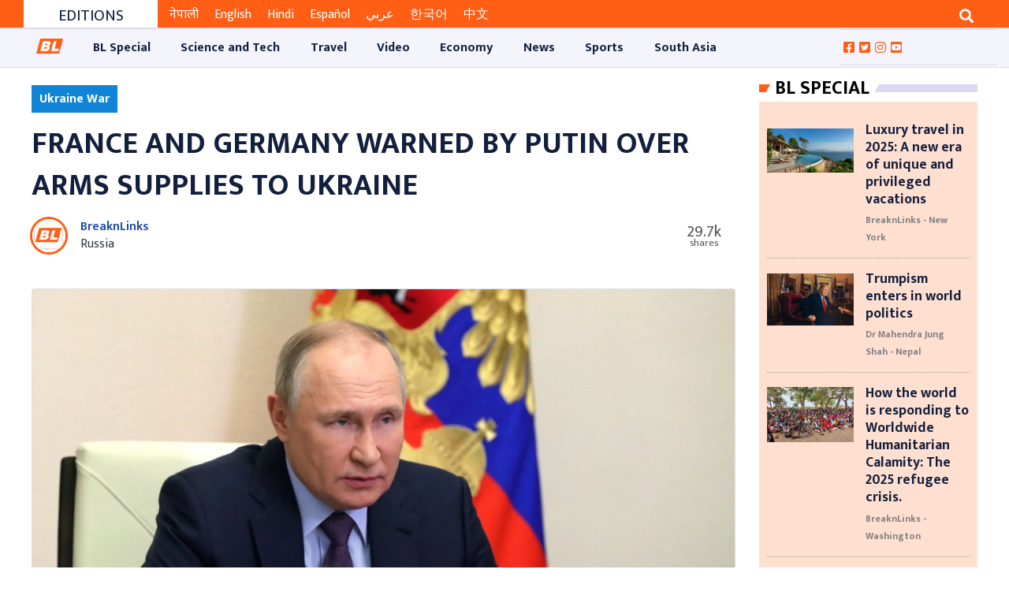

--- FILE ---
content_type: text/html; charset=UTF-8
request_url: https://breaknlinks.com/en/news/60531
body_size: 17005
content:
<style>
    .slug-tag {
        line-height: 30px;
        font-size: 16px;
        color: #fff;
        padding: 4px 10px;
        background-color: #1085d8
    }
</style>


<!DOCTYPE html>

<html lang="en">
<head>
    <meta charset="utf-8">
    <meta http-equiv="X-UA-Compatible" content="IE=edge">
    <link rel="shortcut icon" type="image/png" href="https://breaknlinks.com/images/favicon.png">
    <meta name="viewport" content="width=device-width, initial-scale=1, shrink-to-fit=no">
    <meta name="title" content="Media for all across the globe">
    <meta name="description" content="Media for all across the globe">
    <meta name="keywords" content="News,Science and Tech,Asia,Travel,BL Special,Australia,Video,Music,Market,Sports,Celebrity,Golf,America,Athletics,Diet,Social Media,Innovate,Hardware,Adventure,Software,Expedition and Exploration,Business,Africa,Links,Opinion,Football,Destination,Auto,Arts,Industry,Startup,Cricket,Break,Tennis,Style,Europe,UK,Middle East,Film,Economy,Crypto,Jobs,Health,Design,Basketball,Baseball,Entertainment,Article,Focus,,Your Stories,Top 10 of Everything,Top 5 Everything,American Football,Nature,Afghanistan,South Asia,Expedition,South America,North Ameirca">
        <title>
        France and Germany warned by Putin over arms supplies to Ukraine
    </title>
    <title>
        Media for all across the globe
    </title>
                <meta property="og:type" content="article"/>
    <meta property="og:url" content="https://breaknlinks.com/en/news/60531"/>
    <meta property="og:title" content="France and Germany warned by Putin over arms supplies to Ukraine"/>
    <meta content="France and Germany warned by Putin over arms supplies to Ukraine"/>
    <meta content="Breaknlinks" property="og:site_name"/>
    <meta name="title" content="France and Germany warned by Putin over arms supplies to Ukraine">
    <meta name="description" content="According to the Kremlin, Putin made his remarks during a three-way phone call with the French and German leaders. He warned against the continued transfer of Western weapons to Ukraine and blamed Western sanctions for disrupting global food supplies caused by the conflict.">
    <meta property="og:image" content="https://images-breaknlinks.com/english/2022 (May-June)/Putin-Warning.webp"/>
    <meta property="og:description" content="According to the Kremlin, Putin made his remarks during a three-way phone call with the French and German leaders. He warned against the continued transfer of Western weapons to Ukraine and blamed Western sanctions for disrupting global food supplies caused by the conflict."/>
    <meta content="1200" property="og:image:width"/>
    <meta content="800" property="og:image:height"/>
    <meta name="twitter:card" content="summary_large_image">
    <meta name="twitter:url" content="https://breaknlinks.com/en/news/60531"/>
    <meta name="twitter:title" content="France and Germany warned by Putin over arms supplies to Ukraine"/>
    <meta name="twitter:image:src" content="https://images-breaknlinks.com/english/2022 (May-June)/Putin-Warning.webp"/>
    <meta name="twitter:description" content="According to the Kremlin, Putin made his remarks during a three-way phone call with the French and German leaders. He warned against the continued transfer of Western weapons to Ukraine and blamed Western sanctions for disrupting global food supplies caused by the conflict."/>
        <meta content="" property="fb:app_id"/>
    <meta content="" property="fb:pages"/>
    <meta content="" property="fb:admins"/>
    <link rel="stylesheet"
      href="https://fonts.googleapis.com/css?family=Source+Sans+Pro:300,400,600,700,300italic,400italic,600italic">
<link rel="stylesheet" href="https://breaknlinks.com/frontend/css/bootstrap.min.css">
<link rel="stylesheet" href="https://breaknlinks.com/frontend/css/master.min.css">
<link rel="stylesheet" href="https://breaknlinks.com/frontend/css/responsive.css">
<link rel="stylesheet" href="https://breaknlinks.com/frontend/css/custom.css">

<link rel="stylesheet" href="https://cdnjs.cloudflare.com/ajax/libs/magnific-popup.js/1.1.0/magnific-popup.min.css"
      integrity="sha512-+EoPw+Fiwh6eSeRK7zwIKG2MA8i3rV/DGa3tdttQGgWyatG/SkncT53KHQaS5Jh9MNOT3dmFL0FjTY08And/Cw=="
      crossorigin="anonymous"/>



<link rel="stylesheet" href="https://cdnjs.cloudflare.com/ajax/libs/font-awesome/5.14.0/css/all.min.css">

<link rel="stylesheet" href="https://cdnjs.cloudflare.com/ajax/libs/OwlCarousel2/2.3.4/assets/owl.carousel.css"
      integrity="sha512-UTNP5BXLIptsaj5WdKFrkFov94lDx+eBvbKyoe1YAfjeRPC+gT5kyZ10kOHCfNZqEui1sxmqvodNUx3KbuYI/A=="
      crossorigin="anonymous"/>

<style>
    .photoFeature {
        text-align: center;
        border: 1px solid #e0e0e0;
        padding: 10px 20px;
        margin-top: 15px;
        margin-bottom: 15px;
    }

    .photoFeature img {
        max-width: 100%;
        margin: 0 auto 30px auto;
        display: table
    }
    .photoFeature-overlay {
        padding-top: 21px;

        position: absolute;
        top: 29.1rem;
        font: bold 24px/45px Helvetica, Sans-Serif;
        letter-spacing: -1px;
        background: rgb(0, 0, 0);
        background: rgba(0, 0, 0, 0.7);
    }

</style>
        <style>
        .page-body {
            padding: 10px !important;
        }

        .local-election {
            justify-content: center;
            align-items: center;
            flex-wrap: wrap;
            background-color: #f2f2f2;
            padding: 0 15px;
            float: left;
            position: relative;
            width: 100%;
            background-image: url(https://images.breaknlinks.com/source/bl-nepali-ad/001010-chunn.jpg);
            background-repeat: no-repeat;
            background-size: cover;
            background-position: center;
        }

        .display-flex {
            display: flex;
        }

        .local-election--timer {
            height: 50px;
            width: 50px;
            display: flex;
            flex-direction: column;
            align-items: center;
            /*justify-content: center;*/
            border: 6px solid #f90026;
            /*border-radius: 100%;*/
            margin: 0 15px;
            cursor: pointer;
        }

        .sharethis-inline-share-buttons > .st-total {
            display: none;

        }
    </style>
    
    
    
    
    

    
</head>
<body>
<div id="fb-root"></div>

<button onclick="topFunction()" id="scrollTop"
        class="btn btn-sm upToScroll" title="Scroll top">
    <i class="fas fa-angle-up"></i>
</button>

<!-- Main Header -->
<div class="bl-header">
    <div class="container-fluid">
        <div class="col-md-12">
            <div class="newBlock mx-3 px-3">
                <script async src="https://pagead2.googlesyndication.com/pagead/js/adsbygoogle.js"
                        crossorigin="anonymous"></script>
                <!-- TOP ADS ON HEADER -->
                <ins class="adsbygoogle"
                     style="display:block"
                     data-ad-client="ca-pub-6371925597086820"
                     data-ad-slot="7377579641"
                     data-ad-format="auto"
                     data-full-width-responsive="true"></ins>
                <script>
                    (adsbygoogle = window.adsbygoogle || []).push({});
                </script>
            </div>
        </div>
    </div>

<div class="container-fluid text-center px-0 header-top-ads">
    </div>
<header class="page-header">
    <section class="select-language-section bg-site-color" style="display: none;">
    <select class="form-control form-control-sm bg-transparent border-0 text-white "
            onchange="location = this.value;"
            style="transition: max-height 1s;">

                    <option class="bg-site-color border-0"
                                        selected
                                                            value="https://breaknlinks.com/en"
                            >
                English
            </option>
                    <option class="bg-site-color border-0"
                                                            value="https://breaknlinks.com/nepali"
                            >
                नेपाली
            </option>
                    <option class="bg-site-color border-0"
                                                            value="https://breaknlinks.com/hindi"
                            >
                हिन्दी
            </option>
                    <option class="bg-site-color border-0"
                                                            value="https://breaknlinks.com/nepali"
                            >
                Nepal
            </option>
                    <option class="bg-site-color border-0"
                                                            value="https://breaknlinks.com/eng"
                            >
                Eng
            </option>
            </select>
</section>
    <section class="header-top">
    <div class="container-fluid ">
        <div class="col-sm-12 col-md-8 col-lg-8 col-xl-8 float-left scroll-news">
            <div class="scroll-header">
                <h4>Editions</h4>
            </div>
            <div class="scroll-news-content">
                <div class="tickercontainer">
                    <div class="mask">
                        <ul style="width: 3454px; left: -2434.21px;">
                            <li>
                                <a href="https://breaknlinks.com/nepali" class="am-bl-topscroll active"
                                   target="_blank">नेपाली</a>
                            </li>
                            <li>
                                <a href="https://breaknlinks.com/en" class="am-bl-topscroll "
                                   target="_blank">English</a>
                            </li>
                            <li>
                                <a href="https://breaknlinks.com/hindi" class="am-bl-topscroll "
                                   target="_blank">Hindi</a>
                            </li>
                            <li>
                                <a href="https://breaknlinks.com/spanish" class="am-bl-topscroll " target="_blank"
                                >Español</a>
                            </li>
                            <li>
                                <a href="https://breaknlinks.com/arabic" class="am-bl-topscroll " target="_blank"
                                >عربي</a>

                            <li>
                                <a href="https://breaknlinks.com/korean" class="am-bl-topscroll " target="_blank"
                                >한국어</a>
                            </li>
                            <li>
                                <a href="https://breaknlinks.com/chinese" class="am-bl-topscroll " target="_blank"
                                >中文</a>
                            </li>
                        </ul>
                    </div>
                </div>
            </div>
        </div>
        <div class="col-sm-12 col-md-4 col-lg-4 col-xl-4 float-right ">
            <span class="overflow-hidden  float-right">
                <button class="btn btn-outline-light border-0 rounded-0 search-button" type="button"
                        data-toggle="collapse"
                        data-target="#searchDropdown" aria-expanded="false" aria-controls="searchDropdown">
                    <i class="fa fa-search"></i>
                </button>
            </span>
        </div>
        <div class="clearfix"></div>
    </div>
</section>

<div class="collapse container-fluid" id="searchDropdown">
    <div class="card card-body border-0 rounded-0 searchBody ">
        <form method="get" action="https://breaknlinks.com/en">
            <div class="form-row">
                <div class="col-10">
                    <input type="text" class="form-control " name="q"
                           autocomplete="off"
                           value=""
                           placeholder="Search...">
                </div>
                <div class="col-2">
                    <button class="btn bg-secondary btn-block btn-sm text-white"><i class="fa fa-search "></i></button>
                </div>
            </div>
        </form>
    </div>
</div>

    <div class="col-sm-12  d-sm-none d-md-block px-0">
    </div>



<div class="clearfix"></div>


    <div class="header-end-ads">
    </div>
<section class="amnavnd header-end bl-header-end">
    <div class="container-fluid">
        <div class="row" style="border-top: 1px solid #ddd;border-bottom: 1px solid #ddd;">
            <div class="col-md-2 col-lg-2 hiderfixed_navbar12">
                <a class="navbar-brand  hiderfixed_navbar-brand" href="https://breaknlinks.com/en">
                    <img class="responsive-img" id="logo_image_nav" src="https://breaknlinks.com/frontend/img/logo.png"
                         alt="BL Media">
                </a>
            </div>
            <div class="col-md-4 col-lg-0 col-xl-4 nav-pills-float">
                <ul class="nav nav-pills">
                    <li class="nav-item">
                        <form class="form-inline base-form" method="get" action="https://breaknlinks.com/en">
                            <div class="form-group">
                                <div class="input-group">
                                    <input type="search" name="q" class="form-control px-0"
                                           value=""
                                           placeholder="Search...">
                                    <div class="input-group-append">
                                        <button type="submit" class="btn btn-trans"><i
                                                class="fa fa-search"
                                                style="font-size: 10px; margin-top: 13px; padding-left: 20px;"></i>
                                        </button>
                                    </div>
                                </div>
                            </div>
                        </form>
                    </li>
                </ul>
            </div>
            <div class="col-md-12 col-lg-10 p-0">
                <nav class="navbar navbar-expand-lg navbar-light primary-nav navbar_fixed" id="stickyAM">
                    <button type="button" class="navbar-toggler" data-toggle="collapse" data-target="#primaryNav"
                            aria-controls="primaryNav" aria-expanded="false" aria-label="Toggle navigation">
                        <span class="navbar-toggler-icon"></span>
                    </button>
                    <div class="collapse navbar-collapse" id="primaryNav">
                        <ul class="navbar-nav">
                            <li class="nav-item  home-site-logo">
                                <a class="nav-link navbar-brand-img-logo  " href="https://breaknlinks.com/en">
                                    <img class="responsive-img" id="logo_image_nav"
                                         src="https://breaknlinks.com/frontend/img/logo.png" alt="BL Media">
                                </a>
                            </li>

                                                            <li class="nav-item ">
                                    <a href="https://breaknlinks.com/en/category/bl-special"
                                       class="nav-link" style="padding: 0.8em 1.2em !important">
                                        <nobr>
                                            BL Special
                                        </nobr>
                                    </a>
                                </li>
                                                            <li class="nav-item ">
                                    <a href="https://breaknlinks.com/en/category/science-and-tech"
                                       class="nav-link" style="padding: 0.8em 1.2em !important">
                                        <nobr>
                                            Science and Tech
                                        </nobr>
                                    </a>
                                </li>
                                                            <li class="nav-item ">
                                    <a href="https://breaknlinks.com/en/category/travel"
                                       class="nav-link" style="padding: 0.8em 1.2em !important">
                                        <nobr>
                                            Travel
                                        </nobr>
                                    </a>
                                </li>
                                                            <li class="nav-item ">
                                    <a href="https://breaknlinks.com/en/category/video"
                                       class="nav-link" style="padding: 0.8em 1.2em !important">
                                        <nobr>
                                            Video
                                        </nobr>
                                    </a>
                                </li>
                                                            <li class="nav-item ">
                                    <a href="https://breaknlinks.com/en/category/economy-28"
                                       class="nav-link" style="padding: 0.8em 1.2em !important">
                                        <nobr>
                                            Economy
                                        </nobr>
                                    </a>
                                </li>
                                                            <li class="nav-item ">
                                    <a href="https://breaknlinks.com/en/category/news"
                                       class="nav-link" style="padding: 0.8em 1.2em !important">
                                        <nobr>
                                            News
                                        </nobr>
                                    </a>
                                </li>
                                                            <li class="nav-item ">
                                    <a href="https://breaknlinks.com/en/category/sports-38-39"
                                       class="nav-link" style="padding: 0.8em 1.2em !important">
                                        <nobr>
                                            Sports
                                        </nobr>
                                    </a>
                                </li>
                                                            <li class="nav-item ">
                                    <a href="https://breaknlinks.com/en/category/south-asia"
                                       class="nav-link" style="padding: 0.8em 1.2em !important">
                                        <nobr>
                                            South Asia
                                        </nobr>
                                    </a>
                                </li>
                            
                        </ul>
                    </div>
                </nav>

            </div>
            <div class="col-md-12 col-lg-2 pl-0">
                <ul class="follow-social-media">
                    <li>
                        <a href="https://www.facebook.com/breaknlinks" target="_blank">
                            <i class="fab fa-facebook-square"></i></a>
                    </li>
                    <li>
                        <a href="https://twitter.com/breaknlinks" target="_blank">
                            <i class="fab fa-twitter-square"></i></a>
                    </li>
                    <li>
                        <a href="https://instagram.com/breaknlinksnp?igshid=117phr5litq3d" target="_blank">
                            <i class="fab fa-instagram"></i></a>
                    </li>
                    <li>
                        <a href="https://youtube.com/channel/UC88oI8rfTs8LwgQrH3JU7Tw" target="_blank">
                            <i class="fab fa-youtube-square"></i></a>
                    </li>
                                    </ul>
            </div>
        </div>
    </div>
</section>





</header>
<div class="container-fluid text-center">
    </div>
</div>


<!-- Main content -->
<div id="app" class="bl-body">
    
    
    
    
    
    
    
    
    
        <section class="page-body" style="padding: 0">
        <div class="container-fluid">
            <section class="cmn-section">
                <!--section news details-->
                <div class="col-sm-12 col-md-8 col-lg-9 col-xl-9 float-left">
                                            <div class="section-row">
                            <strong class="slug-tag">Ukraine War</strong>
                        </div>
                                        <div class="news-details">
                        <div class="details-header">
                            <h2 class="news-title">France and Germany warned by Putin over arms supplies to Ukraine</h2>
                                                        <div class="row">
                                <div class="author ml-2">
                                                                            <a class="text-center py-2" href="https://breaknlinks.com/en/author/reporter/breaknlinks">
                                            <img class="author__avatar"
                                                 style="border:3px solid #ff5e14;height: 3em;width: 3em;"
                                                 src="https://images-breaknlinks.com/english/uploads/reporters/923f2f7c36334064a1d8b27ea37d3bc1bllogo.jpg"
                                                 alt="BreaknLinks"
                                                 title="BreaknLinks"

                                            >
                                        </a>
                                        <div class="author__details">
                                            <a href="https://breaknlinks.com/en/author/reporter/breaknlinks"
                                               rel="author">
                                                BreaknLinks
                                            </a>
                                                                                            <br> <span class="text-dark">Russia</span>
                                                                                    </div>
                                                                    </div>
                                <div class="media-icon">
                                    <div class="social_media_share">
                                            <span class="share-count">
                                                <small class="share-count-total"
                                                       style="font-size: 20px"></small>
                                                    <small
                                                        class="share-text"></small>
                                                </span>
                                        <div class="sharethis-inline-share-buttons"></div>
                                        


                                        
                                        
                                        
                                        
                                        
                                        
                                        
                                        
                                        
                                        
                                        
                                        
                                        
                                        
                                    </div>
                                </div>

                            </div>
                        </div>
                                                    <div class="news-banner card" style="margin-bottom: 1rem">
                                <div class="user_detail_image ">
                                    <figure class=" news-image">
                                        <a href="https://breaknlinks.com/en/news/60531">
                                            <img src="https://images-breaknlinks.com/english/2022 (May-June)/Putin-Warning.webp"
                                                 alt=""
                                                 title="Putin told Macron and Scholz that continuing arms supplies to Ukraine was &#039;dangerous&#039; [File: Sputnik/Mikhail Klimentyev/Kremlin via Reuters]"
                                                 class="responsive-img">
                                        </a>
                                    </figure>
                                    <span class="float-right"
                                          style="font-size: 14px; font-style: italic;margin: 0 11px 0 0;">
                                                                                    Putin told Macron and Scholz that continuing arms supplies to Ukraine was &#039;dangerous&#039; [File: Sputnik/Mikhail Klimentyev/Kremlin via Reuters]
                                                                            </span>
                                </div>
                            </div>
                                                <div class="news-story">
                            <div class="col-sm-12 col-md-12 col-lg-10 col-xl-10 offset-lg-1">
                                <p style="text-align:justify"><span style="font-family:Georgia,serif"><span style="font-size:18px">Russian President Vladimir Putin has cautioned French President Emmanuel Macron and German Chancellor Olaf Scholz against increasing arms shipments to Ukraine, stating that doing so could lead to additional destabilization.</span></span></p>

<p style="text-align:justify"><span style="font-family:Georgia,serif"><span style="font-size:18px">According to the Kremlin, Putin made his remarks during a three-way phone call with the French and German leaders. He warned against the continued transfer of Western weapons to Ukraine and blamed Western sanctions for disrupting global food supplies caused by the conflict.</span></span></p>

<p style="text-align:justify"><span style="font-family:Georgia,serif"><span style="font-size:18px">Putin told Macron and Scholz that continuing to provide Ukraine with weaponry was &quot;dangerous,&quot; He warned of &quot;the risks of further destabilization of the situation and escalation of the humanitarian crisis,&quot; according to the Kremlin.</span></span></p>

<p style="text-align:justify"><span style="font-family:Georgia,serif"><span style="font-size:18px">According to a representative of the German chancellor, Macron and Scholz advocated an immediate cease-fire in Ukraine and the departure of Russian soldiers during their 80-minute chat.</span></span></p>

<p style="text-align:justify"><span style="font-family:Georgia,serif"><span style="font-size:18px">The spokesperson added that the European leaders urged Putin to engage in serious and direct conversations with Ukrainian President Volodymyr Zelenskyy to cease the conflict.</span></span></p>

<p style="text-align:justify"><span style="font-family:Georgia,serif"><span style="font-size:18px">A Kremlin summary of the three-way contact stated that the Russian leader expressed &quot;the openness of the Russian side to the resumption of dialogue,&quot; but made no mention of the potential of direct talks between Putin and Zelenskyy.</span></span></p>

<p style="text-align:justify"><span style="font-family:Georgia,serif"><span style="font-size:18px">Since the Russian military offensive, talks between Russian and Ukrainian delegates have taken place in person and via video link, but they have recently stalled.</span></span></p>

<p style="text-align:justify"><span style="font-family:Georgia,serif"><span style="font-size:18px">During an &quot;in-depth exchange of views&quot; with Macron and Scholz, Putin emphasized, according to the Kremlin, that Russia was trying to &quot;establish a peaceful life in Mariupol and other liberated cities in the Donbas.&quot; In this Ukrainian territory, Russian soldiers are currently battling for complete control.</span></span></p>

<p style="text-align:justify"><span style="font-family:Georgia,serif"><span style="font-size:18px">According to the French president&#39;s report on Friday&#39;s call, macron and Scholz requested Putin to release an estimated 2,500 Ukrainian fighters who held out for weeks inside the Azovstal steel complex in Mariupol and ultimately surrendered to the Russian army.</span></span></p>

<p style="text-align:justify"><span style="font-family:Georgia,serif"><span style="font-size:18px">According to the transcript, the three leaders promised to remain in contact.</span></span></p>

<p style="text-align:justify"><strong><span style="font-family:Georgia,serif"><span style="font-size:18px">More advanced and potent armaments</span></span></strong></p>

<p style="text-align:justify"><span style="font-family:Georgia,serif"><span style="font-size:18px">Putin&#39;s fresh warning about Western weaponry comes as Ukrainian leaders have lobbied Western nations for more advanced and potent weapons, particularly multiple launch rocket systems, to fight with Russia&#39;s firepower in the current offensive in Donbas.</span></span></p>

<p style="text-align:justify"><span style="font-family:Georgia,serif"><span style="font-size:18px">On Friday, the US Department of Defense refused to acknowledge a media allegation that the administration of US President Joe Biden was planning to deliver long-range rocket systems to Ukraine.</span></span></p>

<p style="text-align:justify"><span style="font-family:Georgia,serif"><span style="font-size:18px">Saturday, the Russian ambassador to the United States termed such a step &quot;unacceptable&quot; and demanded that the Biden administration &quot;cease making statements about Ukraine&#39;s military victory.&quot;</span></span></p>

<p style="text-align:justify"><span style="font-family:Georgia,serif"><span style="font-size:18px">A Telegram message issued on the official channel of the Russian embassy quoted ambassador Anatoliy Antonov as saying that &quot;the unprecedented flow of weapons into Ukraine significantly increases the likelihood of a conflict escalation.&quot;</span></span></p>

<p style="text-align:justify"><span style="font-family:Georgia,serif"><span style="font-size:18px">To confront Russia&#39;s invasion forces, the Biden administration and its allies have supplied Ukraine with increasingly advanced and diversified weapons, like M777 howitzers. The US House of Representatives approved a $40 billion aid package for Ukraine on May 11, which included $8.7 billion to replenish US armament inventories supplied to Ukraine.</span></span></p>

                                                                                                                                                                        <div style="background-color: #efeee9;padding: 5px;">
                                        <ul class="list-group ">
                                            <h2 style="padding: 5px"> Also from Breaknlinks ...</h2>
                                                                                            <li class="list-group-item d-flex justify-content-start align-items-center">
                                                    <h3>
                                                        <span>1 . </span>
                                                        <a href="https://breaknlinks.com/en/news/60431"
                                                           class="pull-left pl-2 pt-0">
                                                            Russia accused of using hunger as weapon in Ukraine by US state secretary Antony Blinken
                                                        </a>
                                                    </h3>
                                                                                            <li class="list-group-item d-flex justify-content-start align-items-center">
                                                    <h3>
                                                        <span>2 . </span>
                                                        <a href="https://breaknlinks.com/en/news/61224"
                                                           class="pull-left pl-2 pt-0">
                                                            Russia switches to defensive approach, deploys more troops in Ukraine
                                                        </a>
                                                    </h3>
                                                                                            <li class="list-group-item d-flex justify-content-start align-items-center">
                                                    <h3>
                                                        <span>3 . </span>
                                                        <a href="https://breaknlinks.com/en/news/61669"
                                                           class="pull-left pl-2 pt-0">
                                                            Kyiv official: Russia, Ukraine will engage 'heaviest combat' in Kherson
                                                        </a>
                                                    </h3>
                                                                                            <li class="list-group-item d-flex justify-content-start align-items-center">
                                                    <h3>
                                                        <span>4 . </span>
                                                        <a href="https://breaknlinks.com/en/news/62489"
                                                           class="pull-left pl-2 pt-0">
                                                            Latest Russian bombardment of Kyiv kills at least 3
                                                        </a>
                                                    </h3>
                                                                                            <li class="list-group-item d-flex justify-content-start align-items-center">
                                                    <h3>
                                                        <span>5 . </span>
                                                        <a href="https://breaknlinks.com/en/news/61443"
                                                           class="pull-left pl-2 pt-0">
                                                            UN delegation to inspect Ukrainian nuclear reactor in an effort to avert catastrophe
                                                        </a>
                                                    </h3>
                                                                                    </ul>

                                    </div>
                                
                                                                <div class="col-sm-12 col-xs-12 col-md-12">
                                    <strong> Publish
                                        : 2022-05-29 08:24:00</strong>
                                </div>
                            </div>


                        </div>

                    </div>
                    <div class="section-row">
                        <div class="col-sm-12  py-3 offset-lg-1">
                                                    </div>
                    </div>
                    <div class="section-row" id="bl_comment">
    <h2 class="comment_us">
        Give Your Comments
    </h2>
    <div class="b-tabs">
        <ul class="nav nav-tabs b-tabs-nav pb-2 pt-2">
            <li class="b-tabs-tab b-tabs-state-default">
                <a href="#all_comments" data-toggle="tab" class="b-tabs-anchor active">
                    All Comments</a>
            </li>
            <li class="b-tabs-tab b-tabs-state-default">
                <a href="#write_comments" data-toggle="tab" class="b-tabs-anchor">
                    Write Comments
                </a>
            </li>
        </ul>
        <div class="comment__wrap">
            <div class="comment-content">
                <div class="tab-content  clearfix">
                    <div class="tab-pane active" id="all_comments">
                                                <button
                            id="btn_write_comments"
                            data-tab="write_comments"
                            class="btn btn-flat btn-success">
                            Write Comments
                        </button>
                    </div>
                    <div class="tab-pane" id="write_comments">
                        <form id="comment_form" method="post"
                              action="https://breaknlinks.com/news/60531/comments">
                            <div class="form-group">
                                <label class="label required"
                                       for="full_name">Full Name</label>
                                <input type="text" id="full_name" class="form-control" name="full_name">
                            </div>
                            <div class="form-group">
                                <label class="label required"
                                       for="email">Email Address</label>
                                <input type="email" id="email" class="form-control" name="email">
                            </div>
                            <div class="form-group">
                                <label class="label required"
                                       for="description">Comments </label>
                                <textarea type="text" id="description" class="form-control"
                                          name="description"
                                          rows="5"></textarea>
                            </div>
                            <div class="form-group">
                                <button type="submit"
                                        class="btn btn-flat btn-success">Submit</button>
                                <button type="reset"
                                        class="btn btn-flat btn-danger float-right">Cancel
                                </button>

                            </div>
                        </form>
                    </div>
                    <div class="alert server_message alert-dismissible  mt-2" role="alert"
                         style="display: none">

                    </div>
                </div>
            </div>


        </div>
    </div>

</div>
<div class="section-row">
    <h2></h2>
    <div class="fb-comments"
         data-href="https://breaknlinks.com/en/news/60531"
         data-width="auto"  data-numposts="5"></div>
</div>

<style>
    .user_avatar {
        width: 50px;
        height: 50px;
        display: inline-block;
        vertical-align: middle;
    }

    .user_avatar img {
        width: 100%;
        height: 100%;
        border-radius: 50%;
    }

    .comment_block {
        width: 100%;
        height: auto;
        margin: 0 auto;
    }

    .comment_block .new_comment {
        width: 100%;
        height: auto;
    }

    .comment_block .new_comment .user_comment {
        list-style-type: none;
    }

    .comment_block .new_comment .comment_body {
        display: inline-block;
        vertical-align: middle;
        width: calc(100% - 75px);
        padding: 5px 10px;
        color: #555;
        background-color: #fff;
        border-bottom: 2px solid #f2f2f2;
    }


    .comment_block .new_comment .comment_toolbar {
        width: 100%;
    }

    .comment_block .new_comment .comment_toolbar ul {
        list-style-type: none;
        padding-left: 75px;
        font-size: 0;
    }

    .comment_block .new_comment .comment_toolbar ul li {
        display: inline-block;
        padding: 5px;
        font-size: 0.7rem;
        color: #d9d9d9;
    }

    .comment_block .new_comment .comment_toolbar ul li:hover {
        cursor: pointer;
    }

    .comment_block .new_comment .comment_toolbar .comment_details {
        display: inline-block;
        vertical-align: middle;
        text-align: left;
    }

    .comment_block .new_comment .comment_toolbar .comment_details li {
        color: black;
    }

    .b-tabs > .b-tabs-nav > .b-tabs-tab > .active {
        background-color: #f66c2c;
    }

    .b-tabs > .b-tabs-nav > .b-tabs-tab > a:hover {
        color: black;
    }

    .b-tabs .b-tabs-nav .b-tabs-anchor {
        padding: 0 12px;
        display: inline-block;
        text-decoration: none;
        color: rgba(0, 0, 0, .6);
        font-weight: 600;
    }

    .b-tabs .b-tabs-nav .b-tabs-tab {
        position: relative;
        top: 1px;
    }

    .b-tabs .b-tabs-tab {
        display: inline-block;
        margin: 0;
        list-style: none;
    }

    #comment_form input {
        font-weight: 600;
    }

    .b-tabs-nav {
        border-bottom: 1px solid #ccc;
        line-height: 40px;
    }


    #bl_comment .nav-pills > li > a {
        border-radius: 4px 4px 0 0;
    }

    .comment_us {
        background-color: #f6f1f1;
        padding: 15px;
        margin-top: 0;
    }

    label.required:after {
        content: " *";
        color: red;
    }

    .comment__wrap {
        background-color: #f6f1f1;
        padding: 15px;
        margin-top: 0;
        border-radius: 4px;
    }

    .error {
        color: #f31717;
        margin-left: 5px;
    }

    .has-error {
        border-color: #f51818;
    }
</style>


                                            <div class="newsBlock mx-3">
                            <script async
                                    src="https://pagead2.googlesyndication.com/pagead/js/adsbygoogle.js"
                                    crossorigin="anonymous"></script>
                            <!-- BELOW RECOMMENDATION -->
                            <ins class="adsbygoogle"
                                 style="display:block"
                                 data-ad-client="ca-pub-6371925597086820"
                                 data-ad-slot="5597594116"
                                 data-ad-format="auto"
                                 data-full-width-responsive="true"></ins>
                            <script>
                                (adsbygoogle = window.adsbygoogle || []).push({});
                            </script>
                        </div>
                    
                                        <div class="section-row">
        <div class="newsBlock type-4 recommendation">
            <div class="block-header gn-heading">
                <h2><a href="#">Recommended</a></h2>
            </div>
            <div class="block-body" style="background-color: #e9eef3;" >
                <div class="row">
                                            <div class="col-sm-12 col-md-6 col-lg-3 col-xl-3 float-left">
                            <div class="news-item recommendation-card" style="border-bottom: none;">
                                <figure class=" ">
    <a href="https://breaknlinks.com/en/news/62770"
       class="">
        <img src="https://breaknlinks.blr1.cdn.digitaloceanspaces.com/Photos/cup.avif"
             alt="Photo credit:-The Daily Star"
             style="object-fit: contain"
             title=""
             class=" card-img-top">
    </a>
</figure>
                                <div class="news-content">
                                    <h5 class="custom-news-title  ">
        <a href="https://breaknlinks.com/en/news/62770">
                            Real Madrid Welcome New Era Under Xabi Alonso Ahead of Club World Cup
                    </a>

    </h5>

                                </div>
                            </div>
                        </div>
                                            <div class="col-sm-12 col-md-6 col-lg-3 col-xl-3 float-left">
                            <div class="news-item recommendation-card" style="border-bottom: none;">
                                <figure class=" ">
    <a href="https://breaknlinks.com/en/news/62743"
       class="">
        <img src="https://breaknlinks.blr1.cdn.digitaloceanspaces.com/Photos/children.avif"
             alt="Photo credit:-CBC"
             style="object-fit: contain"
             title=""
             class=" card-img-top">
    </a>
</figure>
                                <div class="news-content">
                                    <h5 class="custom-news-title  ">
        <a href="https://breaknlinks.com/en/news/62743">
                            The trauma of the war survivors should not be taken lightly, especially that of the children
                    </a>

    </h5>

                                </div>
                            </div>
                        </div>
                                            <div class="col-sm-12 col-md-6 col-lg-3 col-xl-3 float-left">
                            <div class="news-item recommendation-card" style="border-bottom: none;">
                                <figure class=" ">
    <a href="https://breaknlinks.com/en/news/62741"
       class="">
        <img src="https://breaknlinks.blr1.cdn.digitaloceanspaces.com/Photos/wildire.webp"
             alt="Photo credit:-Bloomberg"
             style="object-fit: contain"
             title=""
             class=" card-img-top">
    </a>
</figure>
                                <div class="news-content">
                                    <h5 class="custom-news-title  ">
        <a href="https://breaknlinks.com/en/news/62741">
                            South Korea Struggles with More Wildfires as Temperatures Rise and Climate Change Intensifies
                    </a>

    </h5>

                                </div>
                            </div>
                        </div>
                                            <div class="col-sm-12 col-md-6 col-lg-3 col-xl-3 float-left">
                            <div class="news-item recommendation-card" style="border-bottom: none;">
                                <figure class=" ">
    <a href="https://breaknlinks.com/en/news/62727"
       class="">
        <img src="https://breaknlinks.blr1.cdn.digitaloceanspaces.com/maldives.webp"
             alt="Photo credit:-Winged Boots"
             style="object-fit: contain"
             title=""
             class=" card-img-top">
    </a>
</figure>
                                <div class="news-content">
                                    <h5 class="custom-news-title  ">
        <a href="https://breaknlinks.com/en/news/62727">
                            Luxury travel in 2025: A new era of unique and privileged vacations
                    </a>

    </h5>

                                </div>
                            </div>
                        </div>
                                    </div>
            </div>

        </div>
    </div>
                                            <div class="newsBlock mx-3">
                            <script async src="https://pagead2.googlesyndication.com/pagead/js/adsbygoogle.js"
                                    crossorigin="anonymous"></script>
                            <ins class="adsbygoogle"
                                 style="display:block"
                                 data-ad-client="ca-pub-6371925597086820"
                                 data-ad-slot="3115256223"
                                 data-ad-format="auto"
                                 data-full-width-responsive="true"></ins>
                            <script>
                                (adsbygoogle = window.adsbygoogle || []).push({});
                            </script>
                        </div>
                                        <div class="section-row">
    <div class="newsBlock type-4 recommendation">
        <div class="block-header gn-heading">
            <h2><a href="#">Related News</a></h2>
        </div>
        <div class="block-body">
            <div class="row">
                                    <div class="col-sm-12 col-md-6 col-lg-4 col-xl-4 float-left">
                        <div class="news-item recommendation-card">
                            <figure class=" ">
    <a href="https://breaknlinks.com/en/news/62618"
       class="">
        <img src="https://images-breaknlinks.com/english/2023/July/Dnipro-Bombing.webp"
             alt=""
             style="object-fit: contain"
             title="A residential building that partially destroyed by missile strikes on Dnipro late Friday. (Photo: Vitali Matokha/AFP/Getty Images)"
             class=" card-img-top">
    </a>
</figure>
                            <div class="news-content">
                                <h5 class="custom-news-title  ">
        <a href="https://breaknlinks.com/en/news/62618">
                            Russian missile strikes on an eastern city leaves 9 people injured, including children
                    </a>

    </h5>

                                
                            </div>
                        </div>
                    </div>
                                    <div class="col-sm-12 col-md-6 col-lg-4 col-xl-4 float-left">
                        <div class="news-item recommendation-card">
                            <figure class=" ">
    <a href="https://breaknlinks.com/en/news/62615"
       class="">
        <img src="https://images-breaknlinks.com/english/2023/July/Greece-Wildfires.jpg"
             alt=""
             style="object-fit: contain"
             title="lames rise as a wildfire burns near the village of Vati, on the island of Rhodes, Greece, July 25, 2023. Nicolas Economou/Reuters"
             class=" card-img-top">
    </a>
</figure>
                            <div class="news-content">
                                <h5 class="custom-news-title  ">
        <a href="https://breaknlinks.com/en/news/62615">
                            Greece wildfires fueled by heat wave, causing more evacuations
                    </a>

    </h5>

                                
                            </div>
                        </div>
                    </div>
                                    <div class="col-sm-12 col-md-6 col-lg-4 col-xl-4 float-left">
                        <div class="news-item recommendation-card">
                            <figure class=" ">
    <a href="https://breaknlinks.com/en/news/62609"
       class="">
        <img src="https://images-breaknlinks.com/english/2023/July/Moscow-Flights-Grounded.jpg"
             alt=""
             style="object-fit: contain"
             title="Moscow Mayor Sergei Sobyanin said no one was injured. (Photo: Alexander Nemenov/AFP via Getty Images)"
             class=" card-img-top">
    </a>
</figure>
                            <div class="news-content">
                                <h5 class="custom-news-title  ">
        <a href="https://breaknlinks.com/en/news/62609">
                            Flights grounded at a Moscow airport after drone attack
                    </a>

    </h5>

                                
                            </div>
                        </div>
                    </div>
                                    <div class="col-sm-12 col-md-6 col-lg-4 col-xl-4 float-left">
                        <div class="news-item recommendation-card">
                            <figure class=" ">
    <a href="https://breaknlinks.com/en/news/62608"
       class="">
        <img src="https://images-breaknlinks.com/english/2023/June/Sweden-Quran-Destroy.webp"
             alt=""
             style="object-fit: contain"
             title="A still from a video of a man allegedly attempting to throw rocks at those desecrating the Quran. (Photo: Nils Adler/Al Jazeera)"
             class=" card-img-top">
    </a>
</figure>
                            <div class="news-content">
                                <h5 class="custom-news-title  ">
        <a href="https://breaknlinks.com/en/news/62608">
                            Sweden opens hate crime probe after Quran desecrated on Eid
                    </a>

    </h5>

                                
                            </div>
                        </div>
                    </div>
                                    <div class="col-sm-12 col-md-6 col-lg-4 col-xl-4 float-left">
                        <div class="news-item recommendation-card">
                            <figure class=" ">
    <a href="https://breaknlinks.com/en/news/62607"
       class="">
        <img src="https://images-breaknlinks.com/english/2023/June/Kramators-Pizza-Joint-Attack.jpg"
             alt=""
             style="object-fit: contain"
             title="People clear the rubble in a restaurant RIA Pizza destroyed by a Russian attack in Kramatorsk, Ukraine. (Photo: AP)"
             class=" card-img-top">
    </a>
</figure>
                            <div class="news-content">
                                <h5 class="custom-news-title  ">
        <a href="https://breaknlinks.com/en/news/62607">
                            11 killed in a Ukrainian pizza parlor from Russian missile attack
                    </a>

    </h5>

                                
                            </div>
                        </div>
                    </div>
                                    <div class="col-sm-12 col-md-6 col-lg-4 col-xl-4 float-left">
                        <div class="news-item recommendation-card">
                            <figure class=" ">
    <a href="https://breaknlinks.com/en/news/62603"
       class="">
        <img src="https://images-breaknlinks.com/english/2023/June/Russian-Missile-Ukraine-Kramatorsk-Restaurant.jpg"
             alt=""
             style="object-fit: contain"
             title="Rescues and volunteers carry a woman rescued from the debris at the site of hotel heavily damaged by a Russian missile strike, in central Kramatorsk, Donetsk region, Ukraine June 27, 2023.
(Photo: Reuters/Oleksandr Ratushniak)"
             class=" card-img-top">
    </a>
</figure>
                            <div class="news-content">
                                <h5 class="custom-news-title  ">
        <a href="https://breaknlinks.com/en/news/62603">
                            Eight killed as Russian missile strikes a restaurant in Ukraine's Kramatorsk
                    </a>

    </h5>

                                
                            </div>
                        </div>
                    </div>
                            </div>
        </div>

    </div>
</div>

                </div>
                <!--ended news details section-->
                <!--right panel section-->
                <div class="col-sm-12 col-md-4 col-lg-3 col-xl-3 float-right">
                    <div class="newsBlock type-8 bisheshNew front_body_position_3 ">
            <div class="block-header gn-heading">
                <h2>
                    <a href="https://breaknlinks.com/en/category/bl-special">
                        Bl Special
                    </a>
                </h2>

            </div>
            <div class="block-body blspecial-body">
                                    <div class="news-item">
                        <div class="fixed-height-img-2">
                            <figure class=" news-image">
    <a href="https://breaknlinks.com/en/news/62727"
       class="">
        <img src="https://breaknlinks.blr1.cdn.digitaloceanspaces.com/maldives.webp"
             alt="Photo credit:-Winged Boots"
             style="object-fit: contain"
             title=""
             class=" responsive-img">
    </a>
</figure>
                        </div>
                        <div class="news-content">
                            <h5 class="custom-news-title  ">
        <a href="https://breaknlinks.com/en/news/62727">
                            Luxury travel in 2025: A new era of unique and privileged vacations
                    </a>

    </h5>

                            <div class="hr-list wide stamp float-left">
            <ul>
                <li>
                                            <a href="https://breaknlinks.com/en/author/reporter/breaknlinks">
                            BreaknLinks - New York
                        </a>
                                    </li>
            </ul>
        </div>
    
                        </div>
                    </div>
                                    <div class="news-item">
                        <div class="fixed-height-img-2">
                            <figure class=" news-image">
    <a href="https://breaknlinks.com/en/news/62707"
       class="">
        <img src="https://breaknlinks.blr1.cdn.digitaloceanspaces.com/Social news/trump_profile_smithsonian--1140x684.jpg"
             alt="Break n Links"
             style="object-fit: contain"
             title=""
             class=" responsive-img">
    </a>
</figure>
                        </div>
                        <div class="news-content">
                            <h5 class="custom-news-title  ">
        <a href="https://breaknlinks.com/en/news/62707">
                            Trumpism enters in world politics
                    </a>

    </h5>

                            <div class="hr-list wide stamp float-left">
            <ul>
                <li>
                                            <a href="https://breaknlinks.com/en/author/reporter/Dr%20Mahendra%20Jung%20Shah">
                            Dr Mahendra Jung Shah - Nepal
                        </a>
                                    </li>
            </ul>
        </div>
    
                        </div>
                    </div>
                                    <div class="news-item">
                        <div class="fixed-height-img-2">
                            <figure class=" news-image">
    <a href="https://breaknlinks.com/en/news/62679"
       class="">
        <img src="https://breaknlinks.blr1.cdn.digitaloceanspaces.com/refugee.jpg"
             alt="Photo credit:-Concern Worldwide"
             style="object-fit: contain"
             title=""
             class=" responsive-img">
    </a>
</figure>
                        </div>
                        <div class="news-content">
                            <h5 class="custom-news-title  ">
        <a href="https://breaknlinks.com/en/news/62679">
                            How the world is responding to Worldwide Humanitarian Calamity: The 2025 refugee crisis.
                    </a>

    </h5>

                            <div class="hr-list wide stamp float-left">
            <ul>
                <li>
                                            <a href="https://breaknlinks.com/en/author/reporter/breaknlinks">
                            BreaknLinks - Washington
                        </a>
                                    </li>
            </ul>
        </div>
    
                        </div>
                    </div>
                                    <div class="news-item">
                        <div class="fixed-height-img-2">
                            <figure class=" news-image">
    <a href="https://breaknlinks.com/en/news/62656"
       class="">
        <img src="https://images-breaknlinks.com/english/canada/Nepal-Indo-Relations.JPG"
             alt="Break n Links"
             style="object-fit: contain"
             title="Nepal India Flag"
             class=" responsive-img">
    </a>
</figure>
                        </div>
                        <div class="news-content">
                            <h5 class="custom-news-title  ">
        <a href="https://breaknlinks.com/en/news/62656">
                            Indo-Nepal relation shouldn’t have another boomerang
                    </a>

    </h5>

                            <div class="hr-list wide stamp float-left">
            <ul>
                <li>
                                            <a href="https://breaknlinks.com/en/author/reporter/Radhakrishna-Deuja">
                            By Radhakrishna Deuja - New York
                        </a>
                                    </li>
            </ul>
        </div>
    
                        </div>
                    </div>
                                    <div class="news-item">
                        <div class="fixed-height-img-2">
                            <figure class=" news-image">
    <a href="https://breaknlinks.com/en/news/62655"
       class="">
        <img src="https://images-breaknlinks.com/english/canada/Trum-v-Hariis.JPG"
             alt="Break n Links"
             style="object-fit: contain"
             title="Pic: Trump and Harris"
             class=" responsive-img">
    </a>
</figure>
                        </div>
                        <div class="news-content">
                            <h5 class="custom-news-title  ">
        <a href="https://breaknlinks.com/en/news/62655">
                            Election 2024 live updates: Trump court docs usealed as candidates focus on Michigan
                    </a>

    </h5>

                            <div class="hr-list wide stamp float-left">
            <ul>
                <li>
                                            <a href="https://breaknlinks.com/en/author/reporter/usa-today">
                            USA Today
                        </a>
                                    </li>
            </ul>
        </div>
    
                        </div>
                    </div>
                            </div>
        </div>
                                                        <div class="newsBlock my-3">
                            <script async
                                    src="https://pagead2.googlesyndication.com/pagead/js/adsbygoogle.js"
                                    crossorigin="anonymous"></script>
                            <!-- Aside Logo -->
                            <ins class="adsbygoogle"
                                 style="display:block"
                                 data-ad-client="ca-pub-6371925597086820"
                                 data-ad-slot="3110130257"
                                 data-ad-format="auto"
                                 data-full-width-responsive="true"></ins>
                            <script>
                                (adsbygoogle = window.adsbygoogle || []).push({});
                            </script>
                        </div>
                                                                                    <div class="newsBlock my-3">
                            <script async src="https://pagead2.googlesyndication.com/pagead/js/adsbygoogle.js"
                                    crossorigin="anonymous"></script>
                            <!-- IN NEWS DETAILS -->
                            <ins class="adsbygoogle"
                                 style="display:block"
                                 data-ad-client="ca-pub-6371925597086820"
                                 data-ad-slot="5601818764"
                                 data-ad-format="auto"
                                 data-full-width-responsive="true"></ins>

                            <script>
                                (adsbygoogle = window.adsbygoogle || []).push({});
                            </script>
                        </div>
                                        
                                    </div>
                <!--ended right panel section-->
            </section>
            <div class="clearfix"></div>
        </div>
    </section>
</div>
<!-- /.content -->

<div class="bl-footer">
    <section class="ads-section pb-3">
        <div class="container-fluid text-center">
                    </div>
    </section>
    <ins class="adsbygoogle"
         style="display:block"
         data-ad-client="ca-pub-6371925597086820"
         data-ad-slot="1905731581"
         data-ad-format="link"
         data-full-width-responsive="true"></ins>
<footer class="main-footer" style="margin-top: 0;">
    <div class="footer-middle">
        <div class="container">
            <div class="row pb-2">
                <div class="col-12 col-md-3 my-auto">
                    <div class="footer-pad">
                        <a href="https://breaknlinks.com/en">
                            <picture class="brand-logo ">
                                <img class="img img-responsive" src="https://breaknlinks.com/frontend/img/logo.png" height="30"
                                     width="100"
                                     alt="BL Media">
                            </picture>
                        </a>
                        <h4 class="text-white">BL media Inc</h4>
                        <p class="text-white">Media for all across the globe</p>
                        <p class="text-white"></p>
                    </div>
                </div>
                <div class="col-12 col-md-2 col-sm-6 ">
                    <!--Column1-->
                    <div class="footer-pad ">
                        <h4 class="text-white"><strong>
                                Editions
                            </strong></h4>
                        <ul class="list-unstyled">
                            <li><a href="https://breaknlinks.com/nepali">नेपाली</a></li>
                            <li><a href="https://breaknlinks.com/en">English</a></li>
                            <li><a href="https://breaknlinks.com/hindi">Hindi</a></li>
                        </ul>
                    </div>
                </div>
                <div class="col-12 col-md-4 col-sm-6 ">
                    <!--Column1-->
                    <div class="footer-pad">
                        <h4 class="text-white">About Us</h4>
                        <ul class="list-unstyled">
                            <li>Email : breaknlinks@gmail.com</li>
                            <li>Contact No : +97714496040</li>
                                                                                    <li>Address :
                                New Baneshowr,10 Kathmandu
                            </li>
                        </ul>
                    </div>
                </div>
                <div class="col-12 col-md-3 col-sm-6  ">
                    <!--Column1-->
                    <div class="footer-pad">
                        <h4 class="text-white">Connect with us</h4>
                        <ul class="social-network social-circle">
                            <li><a href="https://www.facebook.com/breaknlinks" target="_blank"
                                   class="icoFacebook"
                                   title="Facebook">
                                    <i class="fab fa-facebook"></i></a>
                            </li>
                            <li><a href="https://twitter.com/breaknlinks" class="icoTwitter"
                                   target="_blank" title="Twitter"><i
                                        class="fab fa-twitter"></i></a></li>
                            <li><a href="https://www.Instagram.com/breaknlinks" class="icoInstagram"
                                   target="_blank"
                                   title="instagram"><i
                                        class="fab fa-instagram"></i></a>
                            </li>
                            <li><a href="https://youtube.com/channel/UC88oI8rfTs8LwgQrH3JU7Tw" class="icoYoutube"
                                   target="_blank" title="Twitter"><i
                                        class="fab fa-youtube"></i></a></li>
                        </ul>
                    </div>
                </div>
            </div>
            <div class="row">
                <div class="col-md-12 copy">
                    <p class="text-center text-white">
                        Copyright &copy; 2025                        <a href="https://breaknlinks.com" target="_blank" class="text-white">
                            - BL Media. All rights reserved.
                        </a>
                </div>
            </div>


        </div>
    </div>
</footer>
<!--ended page footer-->

</div>

<!-- Google tag (gtag.js) -->
<script async src="https://www.googletagmanager.com/gtag/js?id=G-XJT94XZEKN"></script>
<script>
    window.dataLayer = window.dataLayer || [];

    function gtag() {
        dataLayer.push(arguments);
    }

    gtag('js', new Date());

    gtag('config', 'G-XJT94XZEKN');
</script>

</body>
<script src="https://code.jquery.com/jquery-3.2.1.slim.min.js"
        integrity="sha384-KJ3o2DKtIkvYIK3UENzmM7KCkRr/rE9/Qpg6aAZGJwFDMVNA/GpGFF93hXpG5KkN"
        crossorigin="anonymous"></script>
<script src="https://cdnjs.cloudflare.com/ajax/libs/popper.js/1.12.9/umd/popper.min.js"
        integrity="sha384-ApNbgh9B+Y1QKtv3Rn7W3mgPxhU9K/ScQsAP7hUibX39j7fakFPskvXusvfa0b4Q"
        crossorigin="anonymous"></script>
<script src="https://maxcdn.bootstrapcdn.com/bootstrap/4.0.0/js/bootstrap.min.js"
        integrity="sha384-JZR6Spejh4U02d8jOt6vLEHfe/JQGiRRSQQxSfFWpi1MquVdAyjUar5+76PVCmYl"
        crossorigin="anonymous"></script>
<script src="https://cdnjs.cloudflare.com/ajax/libs/OwlCarousel2/2.3.4/owl.carousel.min.js"
        integrity="sha512-bPs7Ae6pVvhOSiIcyUClR7/q2OAsRiovw4vAkX+zJbw3ShAeeqezq50RIIcIURq7Oa20rW2n2q+fyXBNcU9lrw=="
        crossorigin="anonymous"></script>
<script src="https://cdnjs.cloudflare.com/ajax/libs/magnific-popup.js/1.1.0/jquery.magnific-popup.min.js"
        integrity="sha512-IsNh5E3eYy3tr/JiX2Yx4vsCujtkhwl7SLqgnwLNgf04Hrt9BT9SXlLlZlWx+OK4ndzAoALhsMNcCmkggjZB1w=="
        crossorigin="anonymous"></script>


<script type='text/javascript' src='https://platform-api.sharethis.com/js/sharethis.js#property=628fa698b2339200190e6254&product=sop' async='async'></script>

<script>

    // scrollTop button
    mybutton = document.getElementById("scrollTop");
    // When the user scrolls down 20px from the top of the document, show the button
    window.onscroll = function () {
        scrollFunction()
    };

    function scrollFunction() {
        if (document.body.scrollTop > 20 || document.documentElement.scrollTop > 20) {
            mybutton.style.display = "block";
        } else {
            mybutton.style.display = "none";
        }
    }

    // When the user clicks on the button, scroll to the top of the document
    function topFunction() {
        document.body.scrollTop = 0; // For Safari
        document.documentElement.scrollTop = 0; // For Chrome, Firefox, IE and Opera
    }


</script>





    <script>
        function removedSpinner(button, reset) {
            let form = $('#comment_form')
            setTimeout(function () {
                button.html('').text('Write Comments').removeAttr('disabled');
                if (reset === true) {
                    form.trigger('reset');
                }
            }, reset ? 100 : 1000)
        }

        $(document).ready(function () {
            $('#comment_form').submit(function (e) {
                $(this).find('.has-error').removeClass('has-error');
                let button = $(this).find('button[type="submit"]');
                button.attr('disabled', 'disabled').html('<i class="fa fa-spinner fa-spin"></i>');
                e.preventDefault();
                let full_name = $('input[name="full_name"]');
                let email = $('input[name="email"]');
                let description = $('textarea[name="description"]');
                $(".error").remove();
                if (full_name.val().length < 1) {
                    full_name.addClass('has-error')
                    full_name.after('<span class="error">Full name is required</span>');
                    removedSpinner(button,false);
                    return;
                }
                if (description.val().length < 1) {
                    description.addClass('has-error')
                    description.after('<span class="error">Comment is required</span>');
                    removedSpinner(button, false);
                    return;
                }
                if (email.val().length < 1) {
                    email.addClass('has-error')
                    email.after('<span class="error">Email is required</span>');
                    removedSpinner(button, false);
                    return;
                }
                $.ajax({
                    url: 'https://breaknlinks.com/en/news/60531/comments',
                    method: 'POST',
                    data: {
                        '_token': 'n5rQotONZbokqaAf9hSADqC6CWwT9iwyCx14x6u0',
                        "full_name": full_name.val(),
                        "description": description.val(),
                        "email": email.val(),
                        'news_id': '60531'
                    }, success: function (response) {
                        $('.server_message')
                            .css("display", "flex")
                            .addClass('alert-success')
                            .html(alertMessageWithClose(response.success));
                        removedSpinner(button, true);
                        $('#all_comments').addClass('active show');
                        $('#write_comments').removeClass('active');
                        $('.nav-tabs a[href="#write_comments"]').removeClass('active');
                        $('.nav-tabs a[href="#all_comments"]').addClass('active');
                    }, error: function (error) {
                        if (error.status === 500) {
                            $('.server_message')
                                .css('display', 'flex')
                                .addClass('alert-danger')
                                .html(alertMessageWithClose(error['responseJSON'].error));
                        } else {
                            let errors = error['responseJSON'].errors;
                            for (let e in errors) {
                                $('#comment_form').find('#' + e).addClass('').addClass('has-error')
                                    .after(`<span class="error">${errors[e]}</span>`);
                            }
                        }
                        removedSpinner(button, false);
                    }

                })


            });

        });
        $('#btn_write_comments').on('click', function () {
            $('#write_comments').addClass('active show');
            $('#all_comments').removeClass('active');
            $('.nav-tabs a[href="#write_comments"]').addClass('active');
            $('.nav-tabs a[href="#all_comments"]').removeClass('active');
        });
        const alertMessageWithClose = (message) => {
            return `
           <strong>${message}</strong>
            <button type="button" class="close" data-dismiss="alert" aria-label="Close">
                <span aria-hidden="true">&times;</span>
            </button>
           `
        }
    </script>
    <script async defer crossorigin="anonymous"
            src="https://connect.facebook.net/en_US/sdk.js#xfbml=1&version=v10.0&appId=2197466943852133&autoLogAppEvents=1"
            nonce="I85MIOGN"></script>
    <script src="https://code.jquery.com/jquery-3.1.1.min.js"></script>
    <script>
        $(document).ready(function () {
            countFBShare();
            $('.sharethis-inline-share-buttons').find('.st-total').remove()
        })

        function kFormatter(num) {
            return Math.abs(num) > 999 ? Math.sign(num) * ((Math.abs(num) / 1000).toFixed(1)) + 'k' : Math.sign(num) * Math.abs(num)
        }

        function countFBShare() {
            $('.sharethis-inline-share-buttons').find('.st-total').remove();
            $.ajax({
                url: 'https://breaknlinks.com/en/getViewCount',
                data: {
                    'id': "60531",
                },
                method: 'GET',
                success: function (res) {
                    if (res) {
                        $('.sharethis-inline-share-buttons').find('.st-total').remove()
                        let o = res.count;
                        if (o > 0) {
                            setTimeout(function () {
                                $('.sharethis-inline-share-buttons').find('.st-total').remove()
                            }, 1000);
                            $('.share-count-total').html(kFormatter(o));
                            $('.share-text').html('shares');
                        }

                    }

                }
            })
        }
    </script>
    <script>
        $(document).ready(function () {
            $(window).scroll(function () {
                var sticky = $('.bl-header-end'),
                    scroll = $(window).scrollTop();

                if (scroll >= 150) sticky.addClass('headerfixed');
                else sticky.removeClass('headerfixed');
            });
        });
    </script>
<script type="text/javascript">
    var infolinks_pid = 3415328; var infolinks_wsid = 0;
</script>
<script type="text/javascript" src="//resources.infolinks.com/js/infolinks_main.js"></script>

</html>


--- FILE ---
content_type: text/html; charset=utf-8
request_url: https://www.google.com/recaptcha/api2/aframe
body_size: 265
content:
<!DOCTYPE HTML><html><head><meta http-equiv="content-type" content="text/html; charset=UTF-8"></head><body><script nonce="709WL6lSeeejuX5tS2McWA">/** Anti-fraud and anti-abuse applications only. See google.com/recaptcha */ try{var clients={'sodar':'https://pagead2.googlesyndication.com/pagead/sodar?'};window.addEventListener("message",function(a){try{if(a.source===window.parent){var b=JSON.parse(a.data);var c=clients[b['id']];if(c){var d=document.createElement('img');d.src=c+b['params']+'&rc='+(localStorage.getItem("rc::a")?sessionStorage.getItem("rc::b"):"");window.document.body.appendChild(d);sessionStorage.setItem("rc::e",parseInt(sessionStorage.getItem("rc::e")||0)+1);localStorage.setItem("rc::h",'1764848522296');}}}catch(b){}});window.parent.postMessage("_grecaptcha_ready", "*");}catch(b){}</script></body></html>

--- FILE ---
content_type: text/css
request_url: https://breaknlinks.com/frontend/css/master.min.css
body_size: 16640
content:
@import url(https://fonts.googleapis.com/css?family=Ek+Mukta:300,400,600,700);body{font-family:'Ek Mukta',sans-serif!important;-moz-binding:url(ff.xml#load-mozilla-css)}.blus{color:#ff5e14;font-size:8px}.sm-vid img{height:200px;object-fit:cover}.newsBlock.type-2 .news-item.highlight-news .photocredit{display:block;color:#b3b3b3;text-align:right;font-size:.6875rem;padding-top:5px}.frstRow{display:block;position:relative;background:red;margin-bottom:30px}.contentH{margin-bottom:80px}.nh{margin-bottom:10px}.contentN{margin-bottom:80px}.frstRow img{width:100%;height:400px;object-fit:cover}.overLay{display:block;position:absolute;bottom:0;padding-left:85px;width:60%;background-image:linear-gradient(-90deg,#f4f3f300,#000);height:400px;padding-top:165px}.overLay h2 a{font-size:50px;font-weight:600;line-height:60px;color:#ff5e14}.overLay ul li{font-size:18px;color:#ff5e14}.small_bx img{margin-bottom:10px;height:130px;width:100%;object-fit:cover}.small_bx h2 a{font-size:1.375rem;color:#13203d;line-height:1.4em;font-weight:700}.big_bx img{width:100%!important;margin-bottom:10px;height:auto;object-fit:cover}.big_bx h2 a{color:#13203d;font-weight:700}.big_bx p{font-size:17px;line-height:36px}.small_bx h2 a:hover{color:#ff5e14}.big_bx h2 a:hover{color:#ff5e14}.bigOverLay{display:block;position:relative;margin-bottom:20px}.bigOverLay img{height:215px;width:100%;object-fit:cover}.ovLay{position:absolute;bottom:0;padding:15px;text-align:center;background-image:linear-gradient(#ffffff00,#746d6d4f,#000);width:100%}.ovLay h2 a{color:#fff}.smallHorizBx img{width:100%;height:110px;margin-bottom:15px;object-fit:cover}.smallHorizBx{display:inline-block;position:relative}.smallHorizBx h2 a{font-size:1.375rem;color:#13203d;line-height:1.4em;font-weight:700}ul.lst li h2 a{font-size:1.375rem;color:#13203d;line-height:1.4em;font-weight:700}ul.lst li{border-bottom:1px dotted #ddd;margin-bottom:10px}ul.lst li h2 a:hover{color:#ff5e14}.smallHorizBx h2 a:hover{color:#ff5e14}.newsBlock.type-2 .news-item.highlight-news .photocredit a{color:#b3b3b3}.headerfixed{position:fixed;top:0;z-index:999;background:#fff;transition:.06s}.news-story div iframe{width:100%}.news-story iframe{width:100%}.news-story p iframe{width:100%}.news-story div p{font-size:1.4rem!important;line-height:2.8rem!important}.news-story div p strong img{padding-top:10px;padding-bottom:10px}.news-story div p img{padding-top:10px;padding-bottom:10px}.mask ul{margin-left:15px}.mask ul li{padding-right:20px;float:left}.bl-ads-am{padding-top:10px;padding-bottom:10px}.bl-ads-am a img{width:100%}img.responsive-img.amresize{height:184px!important;object-fit:cover}.amdot{margin-top:10px}li.news-contents.amdot{float:left;margin-left:10px;width:30%;border-top:1px dotted #999;min-height:78px}h4.news-title.blamtitle{padding-top:6px}img.responsive-img.am-circle-img{border-radius:50%}h4.news-title.blamtitle a{color:#13203d}ul.news-items{padding:20px}@keyframes spiner{0%{-webkit-transform:rotate(0);transform:rotate(0)}100%{-webkit-transform:rotate(359deg);transform:rotate(359deg)}}@-webkit-keyframes pulse-grow{to{-webkit-transform:scale(1.3);transform:scale(1.3)}}@keyframes pulse-grow{to{-webkit-transform:scale(1.3);transform:scale(1.3)}}@-webkit-keyframes buzz{50%{-webkit-transform:translateX(3px) rotate(2deg);transform:translateX(3px) rotate(2deg)}100%{-webkit-transform:translateX(-3px) rotate(-2deg);transform:translateX(-3px) rotate(-2deg)}}@keyframes buzz{50%{-webkit-transform:translateX(3px) rotate(2deg);transform:translateX(3px) rotate(2deg)}100%{-webkit-transform:translateX(-3px) rotate(-2deg);transform:translateX(-3px) rotate(-2deg)}}@keyframes ring{0%{-webkit-transform:rotate(-15deg);-ms-transform:rotate(-15deg);transform:rotate(-15deg)}2%{-webkit-transform:rotate(15deg);-ms-transform:rotate(15deg);transform:rotate(15deg)}4%{-webkit-transform:rotate(-18deg);-ms-transform:rotate(-18deg);transform:rotate(-18deg)}6%{-webkit-transform:rotate(18deg);-ms-transform:rotate(18deg);transform:rotate(18deg)}8%{-webkit-transform:rotate(-22deg);-ms-transform:rotate(-22deg);transform:rotate(-22deg)}10%{-webkit-transform:rotate(22deg);-ms-transform:rotate(22deg);transform:rotate(22deg)}12%{-webkit-transform:rotate(-18deg);-ms-transform:rotate(-18deg);transform:rotate(-18deg)}14%{-webkit-transform:rotate(18deg);-ms-transform:rotate(18deg);transform:rotate(18deg)}16%{-webkit-transform:rotate(-12deg);-ms-transform:rotate(-12deg);transform:rotate(-12deg)}18%{-webkit-transform:rotate(12deg);-ms-transform:rotate(12deg);transform:rotate(12deg)}100%,20%{-webkit-transform:rotate(0);-ms-transform:rotate(0);transform:rotate(0)}}@-webkit-keyframes wobble-horizontal{16.65%{-webkit-transform:translateX(6px);transform:translateX(6px)}33.3%{-webkit-transform:translateX(-5px);transform:translateX(-5px)}49.95%{-webkit-transform:translateX(4px);transform:translateX(4px)}66.6%{-webkit-transform:translateX(-2px);transform:translateX(-2px)}83.25%{-webkit-transform:translateX(1px);transform:translateX(1px)}100%{-webkit-transform:translateX(0);transform:translateX(0)}}@keyframes wobble-horizontal{16.65%{-webkit-transform:translateX(6px);transform:translateX(6px)}33.3%{-webkit-transform:translateX(-5px);transform:translateX(-5px)}49.95%{-webkit-transform:translateX(4px);transform:translateX(4px)}66.6%{-webkit-transform:translateX(-2px);transform:translateX(-2px)}83.25%{-webkit-transform:translateX(1px);transform:translateX(1px)}100%{-webkit-transform:translateX(0);transform:translateX(0)}}@-webkit-keyframes wobbleRepeat{25%,5%{-webkit-transform:translateX(-5px);transform:translateX(-5px)}15%,35%{-webkit-transform:translateX(4px);transform:translateX(4px)}40%{-webkit-transform:translateX(0);transform:translateX(0)}}@font-face{font-family:Roboto;src:url(../fonts/roboto/Roboto-Regular.eot?v=2.137);src:url(../fonts/roboto/Roboto-Regular.eot?#iefix&v=2.137) format("embedded-opentype"),url(../fonts/roboto/Roboto-Regular.woff2?v=2.137) format("woff2"),url(../fonts/roboto/Roboto-Regular.woff?v=2.137) format("woff"),url(../fonts/roboto/Roboto-Regular.ttf?v=2.137) format("truetype"),url(../fonts/roboto/Roboto-Regular.svg?v=2.137#Roboto-Regular) format("svg");font-weight:400;font-style:normal}@font-face{font-family:"ICON Halflings";src:url(../fonts/icon-halfings/icon-halflings-regular.eot?v=1.001);src:url(../fonts/icon-halfings/icon-halflings-regular.eot?#iefix&v=1.001) format("embedded-opentype"),url(../fonts/icon-halfings/icon-halflings-regular.woff2?v=1.001) format("woff2"),url(../fonts/icon-halfings/icon-halflings-regular.woff?v=1.001) format("woff"),url(../fonts/icon-halfings/icon-halflings-regular.ttf?v=1.001) format("truetype"),url(../fonts/icon-halfings/icon-halflings-regular.svg?v=1.001#ICONHalflings-Regular) format("svg");font-weight:400;font-style:normal}@font-face{font-family:"Font Awesome 5 Brands";src:url(../fonts/fontawesome/fa-brands-400.eot?v=5.4);src:url(../fonts/fontawesome/fa-brands-400.eot?#iefix&v=5.4) format("embedded-opentype"),url(../fonts/fontawesome/fa-brands-400.woff2?v=5.4) format("woff2"),url(../fonts/fontawesome/fa-brands-400.woff?v=5.4) format("woff"),url(../fonts/fontawesome/fa-brands-400.ttf?v=5.4) format("truetype"),url(../fonts/fontawesome/fa-brands-400.svg?v=5.4#fontawesome-free) format("svg");font-weight:400;font-style:normal}@font-face{font-family:"Font Awesome 5 Regular";src:url(../fonts/fontawesome/fa-regular-400.eot?v=5.4);src:url(../fonts/fontawesome/fa-regular-400.eot?#iefix&v=5.4) format("embedded-opentype"),url(../fonts/fontawesome/fa-regular-400.woff2?v=5.4) format("woff2"),url(../fonts/fontawesome/fa-regular-400.woff?v=5.4) format("woff"),url(../fonts/fontawesome/fa-regular-400.ttf?v=5.4) format("truetype"),url(../fonts/fontawesome/fa-regular-400.svg?v=5.4#fontawesome-free) format("svg");font-weight:400;font-style:normal}@font-face{font-family:"Font Awesome 5 Solid";src:url(../fonts/fontawesome/fa-solid-900.eot?v=5.4);src:url(../fonts/fontawesome/fa-solid-900.eot?#iefix&v=5.4) format("embedded-opentype"),url(../fonts/fontawesome/fa-solid-900.woff2?v=5.4) format("woff2"),url(../fonts/fontawesome/fa-solid-900.woff?v=5.4) format("woff"),url(../fonts/fontawesome/fa-solid-900.ttf?v=5.4) format("truetype"),url(../fonts/fontawesome/fa-solid-900.svg?v=5.4#fontawesome-free) format("svg");font-weight:400;font-style:normal}h1{font-size:2rem;padding-bottom:.5em;line-height:1.4em;color:#13203d;margin-bottom:0}h2{font-size:1.5rem;padding-bottom:.5em;line-height:1.4em;color:#13203d;margin-bottom:0}h3{font-size:1.25rem;padding-bottom:.5em;line-height:1.4em;color:#13203d;margin-bottom:0}h4{font-size:1.25em;padding-bottom:.5em;line-height:1.4em;color:#13203d;margin-bottom:0}h5{font-size:1rem;padding-bottom:.5em;line-height:1.4em;color:#13203d;margin-bottom:0}h6{font-size:.875rem;padding-bottom:.5em;line-height:1.4em;color:#13203d;margin-bottom:0}h1 .stamp{font-size:1.5rem;color:gray}h2 .stamp{font-size:1.25rem;color:gray}h3 .stamp{font-size:1.125rem;color:gray}h4 .stamp{font-size:1rem;color:gray}h5 .stamp{font-size:.75rem;color:gray}h6 .stamp{font-size:.625rem;color:gray}p{font-size:1rem;color:#333;font-weight:400;text-align:justify;line-height:1.4em}p a{display:inline-block}.stamp{font-size:.875rem;color:gray;margin-bottom:0}.stamp a{color:gray;display:inline-block}.stamp a:focus,.stamp a:hover{color:#ff5e14}.stamp .highlight{color:#ff5e14}.gn-heading{padding-left:20px}.gn-heading::before{background-color:#ff5e14;content:'';height:.625em;position:absolute;left:0;top:50%;width:.9375em;-webkit-transform:translateY(-50%);-moz-transform:translateY(-50%);-ms-transform:translateY(-50%);-o-transform:translateY(-50%);transform:translateY(-50%)}.gn-heading::after{background-color:#d9d9f4;content:'';height:.625em;position:absolute;left:80px;top:50%;width:calc(100% - 5em);-webkit-transform:translateY(-50%);-moz-transform:translateY(-50%);-ms-transform:translateY(-50%);-o-transform:translateY(-50%);transform:translateY(-50%)}.gn-heading h1{display:inline-block;font-weight:700;float:left;position:relative;text-transform:uppercase;background-color:#fff;padding:0;z-index:550}.gn-heading h1::before{background-color:#fff;content:'';height:100%;position:absolute;left:-.375em;top:0;width:calc(100% + .75em);-webkit-transform:skew(-30deg);-moz-transform:skew(-30deg);-ms-transform:skew(-30deg);-o-transform:skew(-30deg);transform:skew(-30deg);z-index:-1}.gn-heading h1 a{color:#2b498b}.gn-heading h1 a:focus,.gn-heading h1 a:hover{color:#ff5e14}.gn-heading h2{display:inline-block;font-weight:700;float:left;position:relative;text-transform:uppercase;background-color:#fff;padding:0;z-index:550}.gn-heading h2::before{background-color:#fff;content:'';height:100%;position:absolute;left:-.375em;top:0;width:calc(100% + .75em);-webkit-transform:skew(-30deg);-moz-transform:skew(-30deg);-ms-transform:skew(-30deg);-o-transform:skew(-30deg);transform:skew(-30deg);z-index:-1}.gn-heading h2 a{color:#000!important}.gn-heading h2 a:focus,.gn-heading h2 a:hover{color:#ff5e14}.gn-heading h3{display:inline-block;font-weight:700;float:left;position:relative;text-transform:uppercase;background-color:#fff;padding:0;z-index:550}.gn-heading h3::before{background-color:#fff;content:'';height:100%;position:absolute;left:-.375em;top:0;width:calc(100% + .75em);-webkit-transform:skew(-30deg);-moz-transform:skew(-30deg);-ms-transform:skew(-30deg);-o-transform:skew(-30deg);transform:skew(-30deg);z-index:-1}.gn-heading h3 a{color:#2b498b}.gn-heading h3 a:focus,.gn-heading h3 a:hover{color:#ff5e14}.gn-heading h4{display:inline-block;font-weight:700;float:left;position:relative;text-transform:uppercase;background-color:#fff;padding:0;z-index:550}.gn-heading h4::before{background-color:#fff;content:'';height:100%;position:absolute;left:-.375em;top:0;width:calc(100% + .75em);-webkit-transform:skew(-30deg);-moz-transform:skew(-30deg);-ms-transform:skew(-30deg);-o-transform:skew(-30deg);transform:skew(-30deg);z-index:-1}.gn-heading h4 a{color:#2b498b}.gn-heading h4 a:focus,.gn-heading h4 a:hover{color:#ff5e14}.gn-heading h5{display:inline-block;font-weight:700;float:left;position:relative;text-transform:uppercase;background-color:#fff;padding:0;z-index:550}.gn-heading h5::before{background-color:#fff;content:'';height:100%;position:absolute;left:-.375em;top:0;width:calc(100% + .75em);-webkit-transform:skew(-30deg);-moz-transform:skew(-30deg);-ms-transform:skew(-30deg);-o-transform:skew(-30deg);transform:skew(-30deg);z-index:-1}.gn-heading h5 a{color:#2b498b}.gn-heading h5 a:focus,.gn-heading h5 a:hover{color:#ff5e14}.gn-heading h6{display:inline-block;font-weight:700;float:left;position:relative;text-transform:uppercase;background-color:#fff;padding:0;z-index:550}.gn-heading h6::before{background-color:#fff;content:'';height:100%;position:absolute;left:-.375em;top:0;width:calc(100% + .75em);-webkit-transform:skew(-30deg);-moz-transform:skew(-30deg);-ms-transform:skew(-30deg);-o-transform:skew(-30deg);transform:skew(-30deg);z-index:-1}.gn-heading h6 a{color:#2b498b}.gn-heading h6 a:focus,.gn-heading h6 a:hover{color:#ff5e14}dl,ol,ul{margin:0;padding:0;list-style-type:none}.hr-c{display:flex;justify-content:center}.vr-c{display:flex;justify-content:center;flex-direction:column;height:100%}.base-dropMenu .menu-content,.base-dropMenu .menu-content .menuBody,.base-dropMenu .menu-content .menuBody .dropdown-menu-list,.base-dropMenu .menu-content .menuBody .dropdown-menu-list .dropdown-item,.base-dropMenu .menu-content .menuBody .dropdown-menu-list li,.base-dropMenu .menu-content .menuFooter,.base-dropMenu .menu-content .menuFooter .help-block,.base-dropMenu .menu-content .menuHeader,.base-dropMenu .menu-content .menuHeader .help-block,.base-form,.breadcrumb-wrapper,.cmn-fw,.cmn-section,.commentPost,.commentPost .comment-postInput,.commentPost .loged-userInfo,.commentReview,.commentReview .block-body,.commentReview .block-body .commentLogin,.commentReview .block-header,.commnet-listing,.commnet-listing .listing-body,.commnet-listing .listing-header,.gn-heading,.hr-list.wide,.news-catHighlight,.news-catHighlight .block-body,.news-catHighlight .block-body .news-item,.news-catHighlight .block-header,.news-details,.news-details .details-header,.news-details .news-banner,.news-details .news-story,.news-list-view,.news-list-view .news-item,.newsBlock,.newsBlock .block-body,.newsBlock .block-body .news-item,.newsBlock .block-header,.newsBlock.type-2 .news-item,.newsBlock.type-2 .news-item.highlight-news .news-content,.newsBlock.type-2 .news-item.highlight-news .news-image,.newsBlock.type-3 .news-item.highlight-news .news-content,.newsBlock.type-3 .news-item.highlight-news .news-image,.newsBlock.type-4 .news-item,.newsBlock.type-4 .news-item.highlight-news .news-content,.newsBlock.type-4 .news-item.highlight-news .news-image,.newsBlock.type-9 .news-item,.newsBlock.type-9 .news-item.highlight-news .news-content,.newsBlock.type-9 .news-item.highlight-news .news-image,.page-body,.page-header,.page-header .header-mid,.page-header .header-top,.pagination-wrapper,.scroll-news .scroll-news-content .newsTickerList,.section-row,.section-row .inner-row,.tabNews-listing,.tabNews-listing .block-body,.tabNews-listing .block-header,.vr-list{width:100%;float:left;position:relative}.ggl_adBlk{background-color:#f4f4fc;display:inline-block;position:relative}.ggl_adBlk.vr-block{width:100%;margin:.875em 0}.ggl_adBlk.vr-block a img{width:100%}.ggl_adBlk:before{content:'';color:#999;font-size:1.625rem;font-weight:700;position:absolute;top:50%;left:50%;-webkit-transform:translate(-50%,-50%);-moz-transform:translate(-50%,-50%);-ms-transform:translate(-50%,-50%);-o-transform:translate(-50%,-50%);transform:translate(-50%,-50%)}.ggl_adBlk._728x90{width:45.5em;height:5.625em}.ggl_adBlk._300x250{width:18.75em;height:auto}.ggl_adBlk._300x250 a img{width:100%}.ggl_adBlk._970x90{width:60.625em;height:5.625em;margin:.9375em 0}.ggl_adBlk._970x90:before{content:'970x90'}.ggl_adBlk._930x180{width:100%!important;height:auto!important;margin:.9375em 0}.ggl_adBlk._930x180 a img{width:100%!important}.ggl_adBlk._300x600{width:100%;height:auto}.ggl_adBlk.mbl-sticky-ftr{bottom:0;left:0;right:0;display:block;height:auto;position:fixed;width:100%;z-index:750}.ggl_adBlk._768x90 img{height:auto;width:100%}.d-none .ggl_adBlk.mbl-sticky-ftr{display:block!important}.hr-list{position:relative;width:auto}.hr-list li{display:inline-block;float:left;font-size:12px;position:relative;font-weight:700;padding:0 .625em}.hr-list li:first-child{padding-left:0}.news-content-am .news-title a{color:#13203d;font-weight:700}.vr-list li{width:100%;float:left;position:relative;margin:.125em 0;color:#4d4d4d}.vr-list li.list-title{color:#13203d;font-weight:700;font-size:1.25rem}a{-webkit-transition:.6s;-moz-transition:.6s;-ms-transition:.6s;-o-transition:.6s;transition:.6s;text-decoration:none}a:focus,a:hover{-webkit-transition:.6s;-moz-transition:.6s;-ms-transition:.6s;-o-transition:.6s;transition:.6s;text-decoration:none}.base-dropMenu{min-width:12.5em}.base-dropMenu .menu-content .menuHeader{padding:0 .625em .625em .625em;border-bottom:1px solid #ccc}.base-dropMenu .menu-content .menuHeader .btn{font-weight:700;text-transform:uppercase;height:auto;min-height:20px}.base-dropMenu .menu-content .menuHeader .help-block{font-size:.75rem;padding-top:.625em}.base-dropMenu .menu-content .menuHeader .help-block a{color:#ff5e14;display:inline-block;font-weight:700;text-decoration:none}.base-dropMenu .menu-content .menuBody{padding:0}.base-dropMenu .menu-content .menuBody .dropdown-menu-list .dropdown-item,.base-dropMenu .menu-content .menuBody .dropdown-menu-list li{padding:0;font-size:.875rem}.base-dropMenu .menu-content .menuBody .dropdown-menu-list .dropdown-item a,.base-dropMenu .menu-content .menuBody .dropdown-menu-list li a{display:block;text-decoration:none;color:#13203d;padding:.375em .9375em .375em 1.875em}.base-dropMenu .menu-content .menuBody .dropdown-menu-list .dropdown-item a:focus,.base-dropMenu .menu-content .menuBody .dropdown-menu-list .dropdown-item a:hover,.base-dropMenu .menu-content .menuBody .dropdown-menu-list li a:focus,.base-dropMenu .menu-content .menuBody .dropdown-menu-list li a:hover{color:#2b498b}.base-dropMenu .menu-content .menuBody .dropdown-menu-list .dropdown-item a .count,.base-dropMenu .menu-content .menuBody .dropdown-menu-list li a .count{float:right}.base-dropMenu .menu-content .menuBody .dropdown-menu-list .dropdown-item a:before,.base-dropMenu .menu-content .menuBody .dropdown-menu-list li a:before{font-family:"Font Awesome 5 Solid";content:'\F101';position:absolute;left:10px;top:50%;-webkit-transform:translateY(-50%);-moz-transform:translateY(-50%);-ms-transform:translateY(-50%);-o-transform:translateY(-50%);transform:translateY(-50%)}.base-dropMenu .menu-content .menuFooter{padding:.625em .625em 0 .625em;border-top:1px solid #ccc}.base-dropMenu .menu-content .menuFooter .btn{font-weight:700;text-transform:uppercase;height:auto;min-height:20px}.base-dropMenu .menu-content .menuFooter .help-block{font-size:.75rem;padding-top:.625em}.base-dropMenu .menu-content .menuFooter .help-block a{color:#ff5e14;display:inline-block;font-weight:700;text-decoration:none}.primary-nav{padding:0 1rem;background-color:#f4f4fc;width:100%;z-index:999}.primary-nav .navbar-collapse .navbar-nav{width:100%}.primary-nav .navbar-collapse .navbar-nav .nav-item{display:inline-block;margin:0}.primary-nav .navbar-collapse .navbar-nav .nav-item .nav-link{display:block!important;padding:.75em 1.875em!important;font-weight:700!important;color:#13203d!important}section.amnavnd{background-color:#f4f4fc;border-top:1px solid #d9d9f4;width:100%;z-index:99999}.amnavnd .nav.nav-pills{display:none;float:right}.amnavnd .nav.nav-pills li.nav-item{display:inline-block;float:left;padding:11px 0}.amnavnd .nav.nav-pills li.nav-item .nav-link{padding:0!important}.amnavnd .nav.nav-pills .form-control{background-color:transparent;border:0;border-bottom:1px solid #c3c0c0;color:#000;height:25px;min-height:20px;font-size:.875rem;-moz-box-shadow:none;-webkit-box-shadow:none;box-shadow:none}.amnavnd .nav.nav-pills .input-group-append{margin-left:-1px}.amnavnd .nav.nav-pills .input-group-append .btn{height:25px;min-height:20px;line-height:1em;padding:0 .5em}.amnavnd .nav.nav-pills .input-group-append .btn i{margin-left:-55px;transform:translateY(-6px);color:#000}.nav-pills-float{display:none}.blspecial-body{background:#ffdfd0;padding:10px}.primary-nav .navbar-collapse .navbar-nav .nav-item .nav-link:focus,.primary-nav .navbar-collapse .navbar-nav .nav-item .nav-link:hover{background-color:#e0e0f7}.primary-nav .navbar-collapse .navbar-nav .nav-item.active .nav-link{color:#ff5e14!important}.base-pagination{display:block;position:relative}.base-pagination .pagination .page-item .page-link{border-color:#13203d;color:#13203d}.base-pagination .pagination .page-item.active .page-link{background-color:#13203d;color:#fff}.btn{padding:.625em .9375em;font-size:1rem;font-weight:700;border-radius:0;-webkit-border-radius:0;-moz-border-radius:0;-ms-border-radius:0;-o-border-radius:0;-webkit-transition:.6s;-moz-transition:.6s;-ms-transition:.6s;-o-transition:.6s;transition:.6s;line-height:1em;position:relative;min-height:40px}.btn:focus,.btn:hover{-webkit-transition:.6s;-moz-transition:.6s;-ms-transition:.6s;-o-transition:.6s;transition:.6s}.btn .prepend{padding-right:.625em}.btn .append{padding-left:.625em}.btn-primary{background-color:#ff5e14;border:0;color:#fff}.btn-primary:focus,.btn-primary:hover{background-color:#ff9261;color:#fff}.btn-secondary{background-color:#253f77;border:0;color:#fff}.btn-secondary:focus,.btn-secondary:hover{background-color:#31539e;color:#fff}.btn-silver{background-color:#f4f4fc;border:1px solid #d9d9f4;color:#13203d}.btn-silver:focus,.btn-silver:hover{background-color:#d9d9f4;border:1px solid #9e9ee3}.btn-wide{width:100%}.btn-trans{background-color:transparent;border:0;color:#fff}.btn-viewAll{background-color:#f4f4fc;border:1px solid #d9d9f4;margin-top:.625em;padding:.375em 2.8125em .375em .9375em;color:#13203d}.btn-viewAll:after{background-color:#d9d9f4;font-family:'Font Awesome 5 Free';font-weight:900;content:'\f105';height:100%;position:absolute;top:0;right:0;width:1.875em;display:flex;justify-content:center;flex-direction:column;height:100%;text-align:center}.btn-viewAll:focus,.btn-viewAll:hover{background-color:#ff5e14;border:1px solid #c73f00;color:#fff}.btn-viewAll:focus:after,.btn-viewAll:hover:after{background-color:#c73f00}.custom-select{-webkit-appearance:none;-moz-appearance:none;appearance:none}.base-form .form-control{border-radius:0;-webkit-border-radius:0;-moz-border-radius:0;-ms-border-radius:0;-o-border-radius:0;min-height:40px}.page-header{background-color:#fff;border:0}.page-header .header-top{height:2.1875em;background-color:#ff5e14;color:#fff}.page-header .header-top .nav.nav-pills{float:right}.page-header .header-top .nav.nav-pills li a.nav-link,.page-header .header-top .nav.nav-pills.nav-item a.nav-link{color:#fff;padding:.375em 1em;border-radius:0;-webkit-border-radius:0;-moz-border-radius:0;-ms-border-radius:0;-o-border-radius:0}.page-header .header-top .nav.nav-pills li.dropdown.show a.nav-link,.page-header .header-top .nav.nav-pills.nav-item.dropdown.show a.nav-link{background-color:rgba(255,255,255,.3)}.page-header .header-top .base-form{padding-top:.3125em}.page-header .header-top .base-form .form-control{background-color:transparent;border:0;border-left:1px solid #fff;color:#fff;height:25px;min-height:20px;font-size:.875rem;-moz-box-shadow:none;-webkit-box-shadow:none;box-shadow:none}.page-header .header-top .base-form input::placeholder{color:rgba(255,255,255,.8)}.page-header .header-top .base-form .input-group .input-group-append .btn{height:25px;min-height:20px;line-height:1em;padding:0 .5em}.page-header .header-top .bfh-selectbox .bfh-selectbox-toggle{background-color:transparent;border:1px solid rgba(255,255,255,.7);border-radius:0;-webkit-border-radius:0;-moz-border-radius:0;-ms-border-radius:0;-o-border-radius:0;height:25px;padding:.3125em .9375em .3125em .3125em;margin-top:5px;width:60px}.page-header .header-top .bfh-selectbox .bfh-selectbox-toggle .bfh-selectbox-option{line-height:1em;height:auto}.page-header .header-top .bfh-selectbox .bfh-selectbox-toggle .bfh-selectbox-option .countryName{display:none}.page-header .header-top .bfh-selectbox .bfh-selectbox-toggle .caret.selectbox-caret{line-height:1em;margin-top:0;margin-left:0;margin-right:0;position:absolute}.page-header .header-top .bfh-selectbox .bfh-selectbox-toggle .caret.selectbox-caret i{color:#fff}.page-header .header-top .bfh-selectbox .bfh-selectbox-options{left:inherit;right:0}.page-header .header-mid{background-color:#fff;padding:.9375em 0}.page-header .header-mid .brand-logo{max-width:8.125em;margin:0;float:left;position:relative;top:10px}.page-header .header-mid .brand-logo a img,.page-header .header-mid .brand-logo img{max-width:100%;height:auto;width:auto}table.layout-1{width:100%;float:left;position:relative}table.layout-1 thead tr th{font-size:1rem;text-transform:uppercase}table.layout-1 thead tr th .small,table.layout-1 thead tr th.small{font-size:.875rem}.newsBlock .block-body .news-item{padding:.9375em 0;border-bottom:1px dotted #999}.newsBlock .block-body .news-item .news-image{display:inline-block;float:left;height:auto;margin:0;position:relative;width:5em}.newsBlock .block-body .news-item .news-image a img,.newsBlock .block-body .news-item .news-image img{height:auto;width:5em}.newsBlock .block-body .news-item .news-content{display:inline-block;float:left;position:relative;width:calc(100% - 5em);padding-left:.9375em}.newsBlock .block-body .news-item .news-content h1{padding-bottom:0;line-height:1.4em;font-weight:700}.newsBlock .block-body .news-item .news-content h1 a{color:#13203d}.newsBlock .block-body .news-item .news-content h1 a:focus,.newsBlock .block-body .news-item .news-content h1 a:hover{color:#ff5e14}.newsBlock .block-body .news-item .news-content h2{padding-bottom:0;line-height:1.4em;font-weight:700}.newsBlock .block-body .news-item .news-content h2 a{color:#13203d}.newsBlock .block-body .news-item .news-content h2 a:focus,.newsBlock .block-body .news-item .news-content h2 a:hover{color:#ff5e14}.newsBlock .block-body .news-item .news-content h3{padding-bottom:0;line-height:1.4em;font-weight:700}.newsBlock .block-body .news-item .news-content h3 a{color:#13203d}.newsBlock .block-body .news-item .news-content h3 a:focus,.newsBlock .block-body .news-item .news-content h3 a:hover{color:#ff5e14}.newsBlock .block-body .news-item .news-content h4{padding-bottom:0;line-height:1.4em;font-weight:700}.newsBlock .block-body .news-item .news-content h4 a{color:#13203d}.newsBlock .block-body .news-item .news-content h4 a:focus,.newsBlock .block-body .news-item .news-content h4 a:hover{color:#ff5e14}.newsBlock .block-body .news-item .news-content h5{padding-bottom:0;line-height:1.4em;font-weight:700}.newsBlock .block-body .news-item .news-content h5 a{color:#13203d}.newsBlock .block-body .news-item .news-content h5 a:focus,.newsBlock .block-body .news-item .news-content h5 a:hover{color:#ff5e14}.newsBlock .block-body .news-item .news-content h6{padding-bottom:0;line-height:1.4em;font-weight:700}.newsBlock .block-body .news-item .news-content h6 a{color:#13203d}.newsBlock .block-body .news-item .news-content h6 a:focus,.newsBlock .block-body .news-item .news-content h6 a:hover{color:#ff5e14}.newsBlock .block-body .btn{min-height:20px;font-weight:400;font-size:.875rem}.newsBlock.type-2 .news-item{padding:.9375em 0;border-bottom:1px dotted #999}.newsBlock.type-2 .news-item .news-image{display:inline-block;float:left;height:auto;margin:0;position:relative;width:6.875em}.newsBlock.type-2 .news-item .news-image a img,.newsBlock.type-2 .news-item .news-image img{height:auto;width:6.875em}.newsBlock.type-2 .news-item .news-content{display:inline-block;float:left;position:relative;width:calc(100% - 6.875em);padding-left:.9375em}.newsBlock.type-2 .news-item .news-content h1{padding-bottom:0;line-height:1.4em;font-weight:700}.newsBlock.type-2 .news-item .news-content h1 a{color:#13203d}.newsBlock.type-2 .news-item .news-content h1 a:focus,.newsBlock.type-2 .news-item .news-content h1 a:hover{color:#ff5e14}.newsBlock.type-2 .news-item .news-content h2{padding-bottom:0;line-height:1.4em;font-weight:700}.newsBlock.type-2 .news-item .news-content h2 a{color:#13203d}.newsBlock.type-2 .news-item .news-content h2 a:focus,.newsBlock.type-2 .news-item .news-content h2 a:hover{color:#ff5e14}.newsBlock.type-2 .news-item .news-content h3{padding-bottom:0;line-height:1.4em;font-weight:700}.newsBlock.type-2 .news-item .news-content h3 a{color:#13203d}.newsBlock.type-2 .news-item .news-content h3 a:focus,.newsBlock.type-2 .news-item .news-content h3 a:hover{color:#ff5e14}.newsBlock.type-2 .news-item .news-content h4{padding-bottom:0;line-height:1.4em;font-weight:700}.newsBlock.type-2 .news-item .news-content h4 a{color:#13203d}.newsBlock.type-2 .news-item .news-content h4 a:focus,.newsBlock.type-2 .news-item .news-content h4 a:hover{color:#ff5e14}.newsBlock.type-2 .news-item .news-content h5{padding-bottom:0;line-height:1.4em;font-weight:700}.newsBlock.type-2 .news-item .news-content h5 a{color:#13203d}.newsBlock.type-2 .news-item .news-content h5 a:focus,.newsBlock.type-2 .news-item .news-content h5 a:hover{color:#ff5e14}.newsBlock.type-2 .news-item .news-content h6{padding-bottom:0;line-height:1.4em;font-weight:700}.newsBlock.type-2 .news-item .news-content h6 a{color:#13203d}.newsBlock.type-2 .news-item .news-content h6 a:focus,.newsBlock.type-2 .news-item .news-content h6 a:hover{color:#ff5e14}.newsBlock.type-2 .news-item .news-content p{margin-bottom:0;float:inherit}.newsBlock.type-2 .news-item.highlight-news .news-image{display:block;height:auto;margin:0}.newsBlock.type-2 .news-item.highlight-news .news-image a img,.newsBlock.type-2 .news-item.highlight-news .news-image img{height:auto;width:100%}.newsBlock.type-2 .news-item.highlight-news .news-content{padding-top:.9375em;padding-left:0}.newsBlock.type-2 .news-item.highlight-news .news-content h1{padding-bottom:0;line-height:1.4em;font-weight:700}.newsBlock.type-2 .news-item.highlight-news .news-content h1 a{color:#13203d}.newsBlock.type-2 .news-item.highlight-news .news-content h1 a:focus,.newsBlock.type-2 .news-item.highlight-news .news-content h1 a:hover{color:#ff5e14}.newsBlock.type-2 .news-item.highlight-news .news-content h2{padding-bottom:0;line-height:1.4em;font-weight:700}.newsBlock.type-2 .news-item.highlight-news .news-content h2 a{color:#13203d}.newsBlock.type-2 .news-item.highlight-news .news-content h2 a:focus,.newsBlock.type-2 .news-item.highlight-news .news-content h2 a:hover{color:#ff5e14}.newsBlock.type-2 .news-item.highlight-news .news-content h3{padding-bottom:0;line-height:1.4em;font-weight:700}.newsBlock.type-2 .news-item.highlight-news .news-content h3 a{color:#13203d}.newsBlock.type-2 .news-item.highlight-news .news-content h3 a:focus,.newsBlock.type-2 .news-item.highlight-news .news-content h3 a:hover{color:#ff5e14}.newsBlock.type-2 .news-item.highlight-news .news-content h4{padding-bottom:0;line-height:1.4em;font-weight:700}.newsBlock.type-2 .news-item.highlight-news .news-content h4 a{color:#13203d}.newsBlock.type-2 .news-item.highlight-news .news-content h4 a:focus,.newsBlock.type-2 .news-item.highlight-news .news-content h4 a:hover{color:#ff5e14}.newsBlock.type-2 .news-item.highlight-news .news-content h5{padding-bottom:0;line-height:1.4em;font-weight:700}.newsBlock.type-2 .news-item.highlight-news .news-content h5 a{color:#13203d}.newsBlock.type-2 .news-item.highlight-news .news-content h5 a:focus,.newsBlock.type-2 .news-item.highlight-news .news-content h5 a:hover{color:#ff5e14}.newsBlock.type-2 .news-item.highlight-news .news-content h6{padding-bottom:0;line-height:1.4em;font-weight:700}.newsBlock.type-2 .news-item.highlight-news .news-content h6 a{color:#13203d}.newsBlock.type-2 .news-item.highlight-news .news-content h6 a:focus,.newsBlock.type-2 .news-item.highlight-news .news-content h6 a:hover{color:#ff5e14}.newsBlock.type-2 .news-item.highlight-news .news-content .news-title{font-size:1.375rem}.newsBlock.type-2 .news-item.highlight-news .news-content .hr-list.stamp{margin:.625em 0}.newsBlock.type-3 .block-body .btn-viewAll{margin-right:.9375em}.newsBlock.type-3 .news-item{display:block;float:left;padding:.9375em;border-bottom:0;position:relative;width:50%}.newsBlock.type-3 .news-item:after{content:'';height:0;width:calc(100% - 1.875em);position:absolute;bottom:0;left:15px;border-bottom:1px dotted #999}.newsBlock.type-3 .news-item .news-image{display:inline-block;float:left;height:auto;margin:0;position:relative;width:6.875em}.newsBlock.type-3 .news-item .news-image a img,.newsBlock.type-3 .news-item .news-image img{height:auto;width:6.875em}.newsBlock.type-3 .news-item .news-content{display:inline-block;float:left;position:relative;width:calc(100% - 6.875em);padding-left:.9375em}.newsBlock.type-3 .news-item .news-content h1{padding-bottom:0;line-height:1.4em;font-weight:700}.newsBlock.type-3 .news-item .news-content h1 a{color:#13203d}.newsBlock.type-3 .news-item .news-content h1 a:focus,.newsBlock.type-3 .news-item .news-content h1 a:hover{color:#ff5e14}.newsBlock.type-3 .news-item .news-content h2{padding-bottom:0;line-height:1.4em;font-weight:700}.newsBlock.type-3 .news-item .news-content h2 a{color:#13203d}.newsBlock.type-3 .news-item .news-content h2 a:focus,.newsBlock.type-3 .news-item .news-content h2 a:hover{color:#ff5e14}.newsBlock.type-3 .news-item .news-content h3{padding-bottom:0;line-height:1.4em;font-weight:700}.newsBlock.type-3 .news-item .news-content h3 a{color:#13203d}.newsBlock.type-3 .news-item .news-content h3 a:focus,.newsBlock.type-3 .news-item .news-content h3 a:hover{color:#ff5e14}.newsBlock.type-3 .news-item .news-content h4{padding-bottom:0;line-height:1.4em;font-weight:700}.newsBlock.type-3 .news-item .news-content h4 a{color:#13203d}.newsBlock.type-3 .news-item .news-content h4 a:focus,.newsBlock.type-3 .news-item .news-content h4 a:hover{color:#ff5e14}.newsBlock.type-3 .news-item .news-content h5{padding-bottom:0;line-height:1.4em;font-weight:700}.newsBlock.type-3 .news-item .news-content h5 a{color:#13203d}.newsBlock.type-3 .news-item .news-content h5 a:focus,.newsBlock.type-3 .news-item .news-content h5 a:hover{color:#ff5e14}.newsBlock.type-3 .news-item .news-content h6{padding-bottom:0;line-height:1.4em;font-weight:700}.newsBlock.type-3 .news-item .news-content h6 a{color:#13203d}.newsBlock.type-3 .news-item .news-content h6 a:focus,.newsBlock.type-3 .news-item .news-content h6 a:hover{color:#ff5e14}.newsBlock.type-3 .news-item .news-content .news-title{font-size:1rem}.newsBlock.type-3 .news-item .news-content p{margin-bottom:0;float:inherit}.newsBlock.type-3 .news-item .news-content .short-news{display:none}.newsBlock.type-3 .news-item.highlight-news::after{display:none}.newsBlock.type-3 .news-item.highlight-news .news-image{display:block;height:auto;margin:0}.newsBlock.type-3 .news-item.highlight-news .news-image a img,.newsBlock.type-3 .news-item.highlight-news .news-image img{height:auto;width:100%}.newsBlock.type-3 .news-item.highlight-news .news-content{padding-top:.9375em;padding-left:0}.newsBlock.type-3 .news-item.highlight-news .news-content h1{padding-bottom:0;line-height:1.4em;font-weight:700}.newsBlock.type-3 .news-item.highlight-news .news-content h1 a{color:#13203d}.newsBlock.type-3 .news-item.highlight-news .news-content h1 a:focus,.newsBlock.type-3 .news-item.highlight-news .news-content h1 a:hover{color:#ff5e14}.newsBlock.type-3 .news-item.highlight-news .news-content h2{padding-bottom:0;line-height:1.4em;font-weight:700}.newsBlock.type-3 .news-item.highlight-news .news-content h2 a{color:#13203d}.newsBlock.type-3 .news-item.highlight-news .news-content h2 a:focus,.newsBlock.type-3 .news-item.highlight-news .news-content h2 a:hover{color:#ff5e14}.newsBlock.type-3 .news-item.highlight-news .news-content h3{padding-bottom:0;line-height:1.4em;font-weight:700}.newsBlock.type-3 .news-item.highlight-news .news-content h3 a{color:#13203d}.newsBlock.type-3 .news-item.highlight-news .news-content h3 a:focus,.newsBlock.type-3 .news-item.highlight-news .news-content h3 a:hover{color:#ff5e14}.newsBlock.type-3 .news-item.highlight-news .news-content h4{padding-bottom:0;line-height:1.4em;font-weight:700}.newsBlock.type-3 .news-item.highlight-news .news-content h4 a{color:#13203d}.newsBlock.type-3 .news-item.highlight-news .news-content h4 a:focus,.newsBlock.type-3 .news-item.highlight-news .news-content h4 a:hover{color:#ff5e14}.newsBlock.type-3 .news-item.highlight-news .news-content h5{padding-bottom:0;line-height:1.4em;font-weight:700}.newsBlock.type-3 .news-item.highlight-news .news-content h5 a{color:#13203d}.newsBlock.type-3 .news-item.highlight-news .news-content h5 a:focus,.newsBlock.type-3 .news-item.highlight-news .news-content h5 a:hover{color:#ff5e14}.newsBlock.type-3 .news-item.highlight-news .news-content h6{padding-bottom:0;line-height:1.4em;font-weight:700}.newsBlock.type-3 .news-item.highlight-news .news-content h6 a{color:#13203d}.newsBlock.type-3 .news-item.highlight-news .news-content h6 a:focus,.newsBlock.type-3 .news-item.highlight-news .news-content h6 a:hover{color:#ff5e14}.newsBlock.type-3 .news-item.highlight-news .news-content .news-title{font-size:1.375rem}.newsBlock.type-3 .news-item.highlight-news .news-content .hr-list.stamp{margin:.625em 0}.newsBlock.type-3 .news-item.highlight-news .news-content .short-news{display:block}.newsBlock.type-4 .news-item{padding:.9375em 0;border-bottom:1px dotted #999}.newsBlock.type-4 .news-item .news-image{display:inline-block;height:auto;margin:0;width:100%;float:left;position:relative}.newsBlock.type-4 .news-item .news-image a img,.newsBlock.type-4 .news-item .news-image img{height:auto;width:100%}.newsBlock.type-4 .news-item .news-content{display:inline-block;padding-top:.9375em;padding-left:0;width:100%;float:left;position:relative}.newsBlock.type-4 .news-item .news-content h1{padding-bottom:0;line-height:1.4em;font-weight:700}.newsBlock.type-4 .news-item .news-content h1 a{color:#13203d}.newsBlock.type-4 .news-item .news-content h1 a:focus,.newsBlock.type-4 .news-item .news-content h1 a:hover{color:#ff5e14}.newsBlock.type-4 .news-item .news-content h2{padding-bottom:0;line-height:1.4em;font-weight:700}.newsBlock.type-4 .news-item .news-content h2 a{color:#13203d}.newsBlock.type-4 .news-item .news-content h2 a:focus,.newsBlock.type-4 .news-item .news-content h2 a:hover{color:#ff5e14}.newsBlock.type-4 .news-item .news-content h3{padding-bottom:0;line-height:1.4em;font-weight:700}.newsBlock.type-4 .news-item .news-content h3 a{color:#13203d}.newsBlock.type-4 .news-item .news-content h3 a:focus,.newsBlock.type-4 .news-item .news-content h3 a:hover{color:#ff5e14}.newsBlock.type-4 .news-item .news-content h4{padding-bottom:0;line-height:1.4em;font-weight:700}.newsBlock.type-4 .news-item .news-content h4 a{color:#13203d}.newsBlock.type-4 .news-item .news-content h4 a:focus,.newsBlock.type-4 .news-item .news-content h4 a:hover{color:#ff5e14}.newsBlock.type-4 .news-item .news-content h5{padding-bottom:0;line-height:1.4em;font-weight:700}.newsBlock.type-4 .news-item .news-content h5 a{color:#13203d}.newsBlock.type-4 .news-item .news-content h5 a:focus,.newsBlock.type-4 .news-item .news-content h5 a:hover{color:#ff5e14}.newsBlock.type-4 .news-item .news-content h6{padding-bottom:0;line-height:1.4em;font-weight:700}.newsBlock.type-4 .news-item .news-content h6 a{color:#13203d}.newsBlock.type-4 .news-item .news-content h6 a:focus,.newsBlock.type-4 .news-item .news-content h6 a:hover{color:#ff5e14}.newsBlock.type-4 .news-item .news-content p{margin-bottom:0;float:inherit}.newsBlock.type-4 .news-item.highlight-news .news-image{display:block;height:auto;margin:0}.news-image-am{width:100%}.newsBlock.type-4 .news-item.highlight-news .news-image a img,.newsBlock.type-4 .news-item.highlight-news .news-image img{height:auto;width:100%}.newsBlock.type-4 .news-item.highlight-news .news-content{padding-top:.9375em;padding-left:0}.newsBlock.type-4 .news-item.highlight-news .news-content h1{padding-bottom:0;line-height:1.4em;font-weight:700}.newsBlock.type-4 .news-item.highlight-news .news-content h1 a{color:#13203d}.newsBlock.type-4 .news-item.highlight-news .news-content h1 a:focus,.newsBlock.type-4 .news-item.highlight-news .news-content h1 a:hover{color:#ff5e14}.newsBlock.type-4 .news-item.highlight-news .news-content h2{padding-bottom:0;line-height:1.4em;font-weight:700}.newsBlock.type-4 .news-item.highlight-news .news-content h2 a{color:#13203d}.news-content-am .news-title-am{font-weight:700!important;padding:10px!important}.news-content-am .news-title-am a{color:#13203d}.am-location{padding-top:6px;padding-right:4px;color:#fff!important}.newsBlock.type-4 .news-item.highlight-news .news-content h2 a:focus,.newsBlock.type-4 .news-item.highlight-news .news-content h2 a:hover{color:#ff5e14}.newsBlock.type-4 .news-item.highlight-news .news-content h3{padding-bottom:0;line-height:1.4em;font-weight:700}.newsBlock.type-4 .news-item.highlight-news .news-content h3 a{color:#13203d}.newsBlock.type-4 .news-item.highlight-news .news-content h3 a:focus,.newsBlock.type-4 .news-item.highlight-news .news-content h3 a:hover{color:#ff5e14}.newsBlock.type-4 .news-item.highlight-news .news-content h4{padding-bottom:0;line-height:1.4em;font-weight:700}.newsBlock.type-4 .news-item.highlight-news .news-content h4 a{color:#13203d}.newsBlock.type-4 .news-item.highlight-news .news-content h4 a:focus,.newsBlock.type-4 .news-item.highlight-news .news-content h4 a:hover{color:#ff5e14}.newsBlock.type-4 .news-item.highlight-news .news-content h5{padding-bottom:0;line-height:1.4em;font-weight:700}.newsBlock.type-4 .news-item.highlight-news .news-content h5 a{color:#13203d}.newsBlock.type-4 .news-item.highlight-news .news-content h5 a:focus,.newsBlock.type-4 .news-item.highlight-news .news-content h5 a:hover{color:#ff5e14}.newsBlock.type-4 .news-item.highlight-news .news-content h6{padding-bottom:0;line-height:1.4em;font-weight:700}.newsBlock.type-4 .news-item.highlight-news .news-content h6 a{color:#13203d}.newsBlock.type-4 .news-item.highlight-news .news-content h6 a:focus,.newsBlock.type-4 .news-item.highlight-news .news-content h6 a:hover{color:#ff5e14}.newsBlock.type-4 .news-item.highlight-news .news-content .news-title{font-size:1.375rem}.newsBlock.type-4 .news-item.highlight-news .news-content .hr-list.stamp{margin:.625em 0}.newsBlock.type-4 .news-item.no-bdr{border:0}.newsBlock.type-5 .news-item{float:left;position:relative;padding:0 .9375em;border-bottom:0;width:33.333333%}.newsBlock.type-5 .news-item .news-image{display:inline-block;height:auto;margin:0;width:100%;float:left;position:relative}.newsBlock.type-5 .news-item .news-image a img,.newsBlock.type-5 .news-item .news-image img{height:auto;width:100%}.newsBlock.type-5 .news-item .news-content{display:inline-block;width:100%;float:left;position:relative;padding:.9375em 0 0 0}.newsBlock.type-5 .news-item .news-content h1{padding-bottom:0;line-height:1.4em;font-weight:700}.newsBlock.type-5 .news-item .news-content h1 a{color:#13203d}.newsBlock.type-5 .news-item .news-content h1 a:focus,.newsBlock.type-5 .news-item .news-content h1 a:hover{color:#ff5e14}.newsBlock.type-5 .news-item .news-content h2{padding-bottom:0;line-height:1.4em;font-weight:700}.newsBlock.type-5 .news-item .news-content h2 a{color:#13203d}.newsBlock.type-5 .news-item .news-content h2 a:focus,.newsBlock.type-5 .news-item .news-content h2 a:hover{color:#ff5e14}.newsBlock.type-5 .news-item .news-content h3{padding-bottom:0;line-height:1.4em;font-weight:700}.newsBlock.type-5 .news-item .news-content h3 a{color:#13203d}.newsBlock.type-5 .news-item .news-content h3 a:focus,.newsBlock.type-5 .news-item .news-content h3 a:hover{color:#ff5e14}.newsBlock.type-5 .news-item .news-content h4{padding-bottom:0;line-height:1.4em;font-weight:700}.newsBlock.type-5 .news-item .news-content h4 a{color:#13203d}.newsBlock.type-5 .news-item .news-content h4 a:focus,.newsBlock.type-5 .news-item .news-content h4 a:hover{color:#ff5e14}.newsBlock.type-5 .news-item .news-content h5{padding-bottom:0;line-height:1.4em;font-weight:700}.newsBlock.type-5 .news-item .news-content h5 a{color:#13203d}.newsBlock.type-5 .news-item .news-content h5 a:focus,.newsBlock.type-5 .news-item .news-content h5 a:hover{color:#ff5e14}.newsBlock.type-5 .news-item .news-content h6{padding-bottom:0;line-height:1.4em;font-weight:700}.newsBlock.type-5 .news-item .news-content h6 a{color:#13203d}.newsBlock.type-5 .news-item .news-content h6 a:focus,.newsBlock.type-5 .news-item .news-content h6 a:hover{color:#ff5e14}.newsBlock.type-5 .news-item .news-content p{margin-bottom:0;float:inherit}.newsBlock.type-5 .news-item.highlight-news{width:100%;float:left;position:relative;padding:.9375em 0 1.875em 0}.newsBlock.type-5 .news-item.highlight-news .news-image{float:left;display:block;height:auto;margin:0;position:relative;padding-left:.9375em;padding-right:.9375em;width:50%}.newsBlock.type-5 .news-item.highlight-news .news-image a img,.newsBlock.type-5 .news-item.highlight-news .news-image img{height:auto;width:100%}.newsBlock.type-5 .news-item.highlight-news .news-content{float:left;padding:0 .9375em;position:relative;width:50%}.newsBlock.type-5 .news-item.highlight-news .news-content h1{padding-bottom:0;line-height:1.4em;font-weight:700}.newsBlock.type-5 .news-item.highlight-news .news-content h1 a{color:#13203d}.newsBlock.type-5 .news-item.highlight-news .news-content h1 a:focus,.newsBlock.type-5 .news-item.highlight-news .news-content h1 a:hover{color:#ff5e14}.newsBlock.type-5 .news-item.highlight-news .news-content h2{padding-bottom:0;line-height:1.4em;font-weight:700}.newsBlock.type-5 .news-item.highlight-news .news-content h2 a{color:#13203d}.newsBlock.type-5 .news-item.highlight-news .news-content h2 a:focus,.newsBlock.type-5 .news-item.highlight-news .news-content h2 a:hover{color:#ff5e14}.newsBlock.type-5 .news-item.highlight-news .news-content h3{padding-bottom:0;line-height:1.4em;font-weight:700}.newsBlock.type-5 .news-item.highlight-news .news-content h3 a{color:#13203d}.newsBlock.type-5 .news-item.highlight-news .news-content h3 a:focus,.newsBlock.type-5 .news-item.highlight-news .news-content h3 a:hover{color:#ff5e14}.newsBlock.type-5 .news-item.highlight-news .news-content h4{padding-bottom:0;line-height:1.4em;font-weight:700}.newsBlock.type-5 .news-item.highlight-news .news-content h4 a{color:#13203d}.newsBlock.type-5 .news-item.highlight-news .news-content h4 a:focus,.newsBlock.type-5 .news-item.highlight-news .news-content h4 a:hover{color:#ff5e14}.newsBlock.type-5 .news-item.highlight-news .news-content h5{padding-bottom:0;line-height:1.4em;font-weight:700}.newsBlock.type-5 .news-item.highlight-news .news-content h5 a{color:#13203d}.newsBlock.type-5 .news-item.highlight-news .news-content h5 a:focus,.newsBlock.type-5 .news-item.highlight-news .news-content h5 a:hover{color:#ff5e14}.newsBlock.type-5 .news-item.highlight-news .news-content h6{padding-bottom:0;line-height:1.4em;font-weight:700}.newsBlock.type-5 .news-item.highlight-news .news-content h6 a{color:#13203d}.newsBlock.type-5 .news-item.highlight-news .news-content h6 a:focus,.newsBlock.type-5 .news-item.highlight-news .news-content h6 a:hover{color:#ff5e14}.newsBlock.type-5 .news-item.highlight-news .news-content .news-title{font-size:1.375rem}.newsBlock.type-5 .news-item.highlight-news .news-content .hr-list.stamp{margin:.625em 0}.newsBlock.type-6{padding:0 .9375em}.newsBlock.type-6 .news-item{float:left;padding:.9375em 0;border:0;position:relative;width:50%}.newsBlock.type-6 .news-item .news-image{width:100%;float:left;position:relative;display:block;height:auto;margin:0}.newsBlock.type-6 .news-item .news-image a img,.newsBlock.type-6 .news-item .news-image img{height:auto;width:100%}.newsBlock.type-6 .news-item .news-content{width:100%;float:left;position:relative;display:block;padding-left:0;padding-top:.9375em}.newsBlock.type-6 .news-item .news-content h1{padding-bottom:0;line-height:1.4em;font-weight:700}.newsBlock.type-6 .news-item .news-content h1 a{color:#13203d}.newsBlock.type-6 .news-item .news-content h1 a:focus,.newsBlock.type-6 .news-item .news-content h1 a:hover{color:#ff5e14}.newsBlock.type-6 .news-item .news-content h2{padding-bottom:0;line-height:1.4em;font-weight:700}.newsBlock.type-6 .news-item .news-content h2 a{color:#13203d}.newsBlock.type-6 .news-item .news-content h2 a:focus,.newsBlock.type-6 .news-item .news-content h2 a:hover{color:#ff5e14}.newsBlock.type-6 .news-item .news-content h3{padding-bottom:0;line-height:1.4em;font-weight:700}.newsBlock.type-6 .news-item .news-content h3 a{color:#13203d}.newsBlock.type-6 .news-item .news-content h3 a:focus,.newsBlock.type-6 .news-item .news-content h3 a:hover{color:#ff5e14}.newsBlock.type-6 .news-item .news-content h4{padding-bottom:0;line-height:1.4em;font-weight:700}.newsBlock.type-6 .news-item .news-content h4 a{color:#13203d}.newsBlock.type-6 .news-item .news-content h4 a:focus,.newsBlock.type-6 .news-item .news-content h4 a:hover{color:#ff5e14}.newsBlock.type-6 .news-item .news-content h5{padding-bottom:0;line-height:1.4em;font-weight:700}.newsBlock.type-6 .news-item .news-content h5 a{color:#13203d}.newsBlock.type-6 .news-item .news-content h5 a:focus,.newsBlock.type-6 .news-item .news-content h5 a:hover{color:#ff5e14}.newsBlock.type-6 .news-item .news-content h6{padding-bottom:0;line-height:1.4em;font-weight:700}.newsBlock.type-6 .news-item .news-content h6 a{color:#13203d}.newsBlock.type-6 .news-item .news-content h6 a:focus,.newsBlock.type-6 .news-item .news-content h6 a:hover{color:#ff5e14}.newsBlock.type-6 .eq-highlight{max-width:50%}.newsBlock.type-6 .eq-highlight .news-item{width:100%}.newsBlock.type-6 .eq-highlight .news-item .news-image{display:flex;justify-content:center;overflow:hidden}.newsBlock.type-6 .eq-highlight .news-item .news-image a img,.newsBlock.type-6 .eq-highlight .news-item .news-image img{height:100%;width:auto}.newsBlock.type-6 .eq-listing .news-item{padding:.9375em}.newsBlock.type-6 .eq-listing .news-item .news-image{max-height:145px;overflow:hidden}.newsBlock.type-6 .eq-listing .news-item .news-image a img,.newsBlock.type-6 .eq-listing .news-item .news-image img{object-fit:cover}.newsBlock.type-7 .news-item{padding:.9375em 0;width:100%;float:left;position:relative}.newsBlock.type-7 .news-item .news-image{display:block;float:left;height:auto;margin:0;position:relative;width:6.875em}.newsBlock.type-7 .news-item .news-image a img,.newsBlock.type-7 .news-item .news-image img{height:auto;width:100%}.newsBlock.type-7 .news-item .news-content{float:left;display:inline-block;position:relative;width:calc(100% - 6.875em);padding-left:.9375em}.newsBlock.type-7 .news-item .news-content h1{padding-bottom:0;line-height:1.4em;font-weight:700}.newsBlock.type-7 .news-item .news-content h1 a{color:#13203d}.newsBlock.type-7 .news-item .news-content h1 a:focus,.newsBlock.type-7 .news-item .news-content h1 a:hover{color:#ff5e14}.newsBlock.type-7 .news-item .news-content h2{padding-bottom:0;line-height:1.4em;font-weight:700}.newsBlock.type-7 .news-item .news-content h2 a{color:#13203d}.newsBlock.type-7 .news-item .news-content h2 a:focus,.newsBlock.type-7 .news-item .news-content h2 a:hover{color:#ff5e14}.newsBlock.type-7 .news-item .news-content h3{padding-bottom:0;line-height:1.4em;font-weight:700}.newsBlock.type-7 .news-item .news-content h3 a{color:#13203d}.newsBlock.type-7 .news-item .news-content h3 a:focus,.newsBlock.type-7 .news-item .news-content h3 a:hover{color:#ff5e14}.newsBlock.type-7 .news-item .news-content h4{padding-bottom:0;line-height:1.4em;font-weight:700}.newsBlock.type-7 .news-item .news-content h4 a{color:#13203d}.newsBlock.type-7 .news-item .news-content h4 a:focus,.newsBlock.type-7 .news-item .news-content h4 a:hover{color:#ff5e14}.newsBlock.type-7 .news-item .news-content h5{padding-bottom:0;line-height:1.4em;font-weight:700}.newsBlock.type-7 .news-item .news-content h5 a{color:#13203d}.newsBlock.type-7 .news-item .news-content h5 a:focus,.newsBlock.type-7 .news-item .news-content h5 a:hover{color:#ff5e14}.newsBlock.type-7 .news-item .news-content h6{padding-bottom:0;line-height:1.4em;font-weight:700}.newsBlock.type-7 .news-item .news-content h6 a{color:#13203d}.newsBlock.type-7 .news-item .news-content h6 a:focus,.newsBlock.type-7 .news-item .news-content h6 a:hover{color:#ff5e14}.newsBlock.type-7 .news-item .news-content .news-title{font-size:1rem}.newsBlock.type-7 .news-item.highlight-news .news-image{display:block;height:auto;margin:0;width:100%;float:left;position:relative}.newsBlock.type-7 .news-item.highlight-news .news-image a img,.newsBlock.type-7 .news-item.highlight-news .news-image img{height:auto;width:100%}.newsBlock.type-7 .news-item.highlight-news .news-content{display:inline-block;padding-left:0;padding-top:.9375em;width:100%;float:left;position:relative}.newsBlock.type-7 .news-item.highlight-news .news-content h1{padding-bottom:0;line-height:1.4em;font-weight:700}.newsBlock.type-7 .news-item.highlight-news .news-content h1 a{color:#13203d}.newsBlock.type-7 .news-item.highlight-news .news-content h1 a:focus,.newsBlock.type-7 .news-item.highlight-news .news-content h1 a:hover{color:#ff5e14}.newsBlock.type-7 .news-item.highlight-news .news-content h2{padding-bottom:0;line-height:1.4em;font-weight:700}.newsBlock.type-7 .news-item.highlight-news .news-content h2 a{color:#13203d}.newsBlock.type-7 .news-item.highlight-news .news-content h2 a:focus,.newsBlock.type-7 .news-item.highlight-news .news-content h2 a:hover{color:#ff5e14}.newsBlock.type-7 .news-item.highlight-news .news-content h3{padding-bottom:0;line-height:1.4em;font-weight:700}.newsBlock.type-7 .news-item.highlight-news .news-content h3 a{color:#13203d}.newsBlock.type-7 .news-item.highlight-news .news-content h3 a:focus,.newsBlock.type-7 .news-item.highlight-news .news-content h3 a:hover{color:#ff5e14}.newsBlock.type-7 .news-item.highlight-news .news-content h4{padding-bottom:0;line-height:1.4em;font-weight:700}.newsBlock.type-7 .news-item.highlight-news .news-content h4 a{color:#13203d}.newsBlock.type-7 .news-item.highlight-news .news-content h4 a:focus,.newsBlock.type-7 .news-item.highlight-news .news-content h4 a:hover{color:#ff5e14}.newsBlock.type-7 .news-item.highlight-news .news-content h5{padding-bottom:0;line-height:1.4em;font-weight:700}.newsBlock.type-7 .news-item.highlight-news .news-content h5 a{color:#13203d}.newsBlock.type-7 .news-item.highlight-news .news-content h5 a:focus,.newsBlock.type-7 .news-item.highlight-news .news-content h5 a:hover{color:#ff5e14}.newsBlock.type-7 .news-item.highlight-news .news-content h6{padding-bottom:0;line-height:1.4em;font-weight:700}.newsBlock.type-7 .news-item.highlight-news .news-content h6 a{color:#13203d}.newsBlock.type-7 .news-item.highlight-news .news-content h6 a:focus,.newsBlock.type-7 .news-item.highlight-news .news-content h6 a:hover{color:#ff5e14}.newsBlock.type-7 .news-item.highlight-news .news-content .news-title{font-size:1.25rem}.newsBlock.type-8 .news-item .news-image{float:left;display:block;height:auto;margin:0;position:relative;width:6.875em}.newsBlock.type-8 .news-item .news-image a img,.newsBlock.type-8 .news-item .news-image img{height:auto;width:100%;border-radius:1px}.newsBlock.type-8 .news-item .news-content{width:100%;float:left;position:relative;display:block;padding-left:.9375em;width:calc(100% - 6.875em)}.newsBlock.type-8 .news-item .news-content h1{padding-bottom:0;line-height:1.4em;font-weight:700}.newsBlock.type-8 .news-item .news-content h1 a{color:#13203d}.newsBlock.type-8 .news-item .news-content h1 a:focus,.newsBlock.type-8 .news-item .news-content h1 a:hover{color:#ff5e14}.newsBlock.type-8 .news-item .news-content h2{padding-bottom:0;line-height:1.4em;font-weight:700}.newsBlock.type-8 .news-item .news-content h2 a{color:#13203d}.newsBlock.type-8 .news-item .news-content h2 a:focus,.newsBlock.type-8 .news-item .news-content h2 a:hover{color:#ff5e14}.newsBlock.type-8 .news-item .news-content h3{padding-bottom:0;line-height:1.4em;font-weight:700}.newsBlock.type-8 .news-item .news-content h3 a{color:#13203d}.newsBlock.type-8 .news-item .news-content h3 a:focus,.newsBlock.type-8 .news-item .news-content h3 a:hover{color:#ff5e14}.newsBlock.type-8 .news-item .news-content h4{padding-bottom:0;line-height:1.4em;font-weight:700}.newsBlock.type-8 .news-item .news-content h4 a{color:#13203d}.newsBlock.type-8 .news-item .news-content h4 a:focus,.newsBlock.type-8 .news-item .news-content h4 a:hover{color:#ff5e14}.newsBlock.type-8 .news-item .news-content h5{padding-bottom:0;line-height:1.4em;font-weight:700}.newsBlock.type-8 .news-item .news-content h5 a{color:#13203d}.newsBlock.type-8 .news-item .news-content h5 a:focus,.newsBlock.type-8 .news-item .news-content h5 a:hover{color:#ff5e14}.newsBlock.type-8 .news-item .news-content h6{padding-bottom:0;line-height:1.4em;font-weight:700}.newsBlock.type-8 .news-item .news-content h6 a{color:#13203d}.newsBlock.type-8 .news-item .news-content h6 a:focus,.newsBlock.type-8 .news-item .news-content h6 a:hover{color:#ff5e14}.newsBlock.type-8 .news-item .news-content .news-title{font-size:1rem}.newsBlock.type-8 .news-item .hr-list.stamp{margin-top:.3125em}.newsBlock.type-9 .news-item{padding:.9375em 0;border-bottom:1px dotted #999}.newsBlock.type-9 .news-item:last-child{border-bottom:0}.newsBlock.type-9 .news-item .news-image{display:inline-block;float:left;height:auto;margin:0;position:relative;width:6.875em}.newsBlock.type-9 .news-item .news-image a img,.newsBlock.type-9 .news-item .news-image img{height:auto;width:6.875em}.newsBlock.type-9 .news-item .news-content{display:inline-block;float:left;position:relative;width:calc(100% - 6.875em);padding-left:.9375em}.newsBlock.type-9 .news-item .news-content h1{padding-bottom:0;line-height:1.4em;font-weight:700}.newsBlock.type-9 .news-item .news-content h1 a{color:#13203d}.newsBlock.type-9 .news-item .news-content h1 a:focus,.newsBlock.type-9 .news-item .news-content h1 a:hover{color:#ff5e14}.newsBlock.type-9 .news-item .news-content h2{padding-bottom:0;line-height:1.4em;font-weight:700}.newsBlock.type-9 .news-item .news-content h2 a{color:#13203d}.newsBlock.type-9 .news-item .news-content h2 a:focus,.newsBlock.type-9 .news-item .news-content h2 a:hover{color:#ff5e14}.newsBlock.type-9 .news-item .news-content h3{padding-bottom:0;line-height:1.4em;font-weight:700}.newsBlock.type-9 .news-item .news-content h3 a{color:#13203d}.newsBlock.type-9 .news-item .news-content h3 a:focus,.newsBlock.type-9 .news-item .news-content h3 a:hover{color:#ff5e14}.newsBlock.type-9 .news-item .news-content h4{padding-bottom:0;line-height:1.4em;font-weight:700}.newsBlock.type-9 .news-item .news-content h4 a{color:#13203d}.newsBlock.type-9 .news-item .news-content h4 a:focus,.newsBlock.type-9 .news-item .news-content h4 a:hover{color:#ff5e14}.newsBlock.type-9 .news-item .news-content h5{padding-bottom:0;line-height:1.4em;font-weight:700}.newsBlock.type-9 .news-item .news-content h5 a{color:#13203d}.newsBlock.type-9 .news-item .news-content h5 a:focus,.newsBlock.type-9 .news-item .news-content h5 a:hover{color:#ff5e14}.newsBlock.type-9 .news-item .news-content h6{padding-bottom:0;line-height:1.4em;font-weight:700}.newsBlock.type-9 .news-item .news-content h6 a{color:#13203d}.newsBlock.type-9 .news-item .news-content h6 a:focus,.newsBlock.type-9 .news-item .news-content h6 a:hover{color:#ff5e14}.newsBlock.type-9 .news-item .news-content p{margin-bottom:0;float:inherit}.newsBlock.type-9 .news-item.highlight-news .news-image{display:block;height:auto;margin:0}.newsBlock.type-9 .news-item.highlight-news .news-image a img,.newsBlock.type-9 .news-item.highlight-news .news-image img{height:auto;width:100%}.newsBlock.type-9 .news-item.highlight-news .news-content{padding-top:.9375em;padding-left:0}.newsBlock.type-9 .news-item.highlight-news .news-content h1{padding-bottom:0;line-height:1.4em;font-weight:700}.newsBlock.type-9 .news-item.highlight-news .news-content h1 a{color:#13203d}.newsBlock.type-9 .news-item.highlight-news .news-content h1 a:focus,.newsBlock.type-9 .news-item.highlight-news .news-content h1 a:hover{color:#ff5e14}.newsBlock.type-9 .news-item.highlight-news .news-content h2{padding-bottom:0;line-height:1.4em;font-weight:700}.newsBlock.type-9 .news-item.highlight-news .news-content h2 a{color:#13203d}.newsBlock.type-9 .news-item.highlight-news .news-content h2 a:focus,.newsBlock.type-9 .news-item.highlight-news .news-content h2 a:hover{color:#ff5e14}.newsBlock.type-9 .news-item.highlight-news .news-content h3{padding-bottom:0;line-height:1.4em;font-weight:700}.newsBlock.type-9 .news-item.highlight-news .news-content h3 a{color:#13203d}.newsBlock.type-9 .news-item.highlight-news .news-content h3 a:focus,.newsBlock.type-9 .news-item.highlight-news .news-content h3 a:hover{color:#ff5e14}.newsBlock.type-9 .news-item.highlight-news .news-content h4{padding-bottom:0;line-height:1.4em;font-weight:700}.newsBlock.type-9 .news-item.highlight-news .news-content h4 a{color:#13203d}.newsBlock.type-9 .news-item.highlight-news .news-content h4 a:focus,.newsBlock.type-9 .news-item.highlight-news .news-content h4 a:hover{color:#ff5e14}.newsBlock.type-9 .news-item.highlight-news .news-content h5{padding-bottom:0;line-height:1.4em;font-weight:700}.newsBlock.type-9 .news-item.highlight-news .news-content h5 a{color:#13203d}.newsBlock.type-9 .news-item.highlight-news .news-content h5 a:focus,.newsBlock.type-9 .news-item.highlight-news .news-content h5 a:hover{color:#ff5e14}.newsBlock.type-9 .news-item.highlight-news .news-content h6{padding-bottom:0;line-height:1.4em;font-weight:700}.newsBlock.type-9 .news-item.highlight-news .news-content h6 a{color:#13203d}.newsBlock.type-9 .news-item.highlight-news .news-content h6 a:focus,.newsBlock.type-9 .news-item.highlight-news .news-content h6 a:hover{color:#ff5e14}.newsBlock.type-9 .news-item.highlight-news .news-content .news-title{font-size:1.375rem}.newsBlock.type-9 .news-item.highlight-news .news-content .hr-list.stamp{margin:.625em 0}.newsBlock.type-9 .highlightBlock{padding:0 .9375em;float:left;display:inline-block;position:relative;width:50%}.newsBlock.type-9 .highlightBlock .news-item{border-bottom:0}.newsBlock.type-9 .highlightBlock .news-item .news-image{display:block;margin:0;width:100%;float:left;position:relative;object-fit:cover;overflow:hidden}.newsBlock.type-9 .highlightBlock .news-item .news-image a img,.newsBlock.type-9 .highlightBlock .news-item .news-image img{height:100%;object-fit:cover;width:auto}.newsBlock.type-9 .highlightBlock .news-item .news-content{display:block;padding-left:0;padding-top:.9375em;width:100%;float:left;position:relative}.newsBlock.type-9 .highlightBlock .news-item .news-content h1{padding-bottom:0;line-height:1.4em;font-weight:700}.newsBlock.type-9 .highlightBlock .news-item .news-content h1 a{color:#13203d}.newsBlock.type-9 .highlightBlock .news-item .news-content h1 a:focus,.newsBlock.type-9 .highlightBlock .news-item .news-content h1 a:hover{color:#ff5e14}.newsBlock.type-9 .highlightBlock .news-item .news-content h1.news-title{font-size:1.375rem}.newsBlock.type-9 .highlightBlock .news-item .news-content h2{padding-bottom:0;line-height:1.4em;font-weight:700}.newsBlock.type-9 .highlightBlock .news-item .news-content h2 a{color:#13203d}.newsBlock.type-9 .highlightBlock .news-item .news-content h2 a:focus,.newsBlock.type-9 .highlightBlock .news-item .news-content h2 a:hover{color:#ff5e14}.newsBlock.type-9 .highlightBlock .news-item .news-content h2.news-title{font-size:1.375rem}.newsBlock.type-9 .highlightBlock .news-item .news-content h3{padding-bottom:0;line-height:1.4em;font-weight:700}.newsBlock.type-9 .highlightBlock .news-item .news-content h3 a{color:#13203d}.newsBlock.type-9 .highlightBlock .news-item .news-content h3 a:focus,.newsBlock.type-9 .highlightBlock .news-item .news-content h3 a:hover{color:#ff5e14}.newsBlock.type-9 .highlightBlock .news-item .news-content h3.news-title{font-size:1.375rem}.newsBlock.type-9 .highlightBlock .news-item .news-content h4{padding-bottom:0;line-height:1.4em;font-weight:700}.newsBlock.type-9 .highlightBlock .news-item .news-content h4 a{color:#13203d}.newsBlock.type-9 .highlightBlock .news-item .news-content h4 a:focus,.newsBlock.type-9 .highlightBlock .news-item .news-content h4 a:hover{color:#ff5e14}.newsBlock.type-9 .highlightBlock .news-item .news-content h4.news-title{font-size:1.375rem}.newsBlock.type-9 .highlightBlock .news-item .news-content h5{padding-bottom:0;line-height:1.4em;font-weight:700}.newsBlock.type-9 .highlightBlock .news-item .news-content h5 a{color:#13203d}.newsBlock.type-9 .highlightBlock .news-item .news-content h5 a:focus,.newsBlock.type-9 .highlightBlock .news-item .news-content h5 a:hover{color:#ff5e14}.newsBlock.type-9 .highlightBlock .news-item .news-content h5.news-title{font-size:1.375rem}.newsBlock.type-9 .highlightBlock .news-item .news-content h6{padding-bottom:0;line-height:1.4em;font-weight:700}.newsBlock.type-9 .highlightBlock .news-item .news-content h6 a{color:#13203d}.newsBlock.type-9 .highlightBlock .news-item .news-content h6 a:focus,.newsBlock.type-9 .highlightBlock .news-item .news-content h6 a:hover{color:#ff5e14}.newsBlock.type-9 .highlightBlock .news-item .news-content h6.news-title{font-size:1.375rem}.newsBlock.type-9 .highlightBlock .news-item .news-content p{margin-bottom:0;float:inherit}.newsBlock.type-9 .listingBlock{padding:.9375em .9375em 0 .9375em;float:left;display:inline-block;position:relative;width:50%}.newsBlock.type-9 .listingBlock .listing-inner{width:100%;float:left;position:relative;background-color:#f4f4fc;padding:0 .9375em}.newsBlock.type-9 .listingBlock .listing-inner .news-item .news-image{max-height:90px;overflow:hidden}.news-catHighlight .block-body .news-item{padding:.9375em 0}.news-catHighlight .block-body .news-item .news-image{height:auto;margin:0;width:100%;float:left;position:relative}.news-catHighlight .block-body .news-item .news-image a img,.news-catHighlight .block-body .news-item .news-image img{height:auto;width:100%}.news-catHighlight .block-body .news-item .news-content{width:100%;float:left;position:relative;padding-top:.625em}.news-catHighlight .block-body .news-item .news-content h1{padding-bottom:0;line-height:1.4em;font-weight:700}.news-catHighlight .block-body .news-item .news-content h1 a{color:#13203d}.news-catHighlight .block-body .news-item .news-content h1 a:focus,.news-catHighlight .block-body .news-item .news-content h1 a:hover{color:#ff5e14}.news-catHighlight .block-body .news-item .news-content h1.news-title{font-size:1rem}.news-catHighlight .block-body .news-item .news-content h2{padding-bottom:0;line-height:1.4em;font-weight:700}.news-catHighlight .block-body .news-item .news-content h2 a{color:#13203d}.news-catHighlight .block-body .news-item .news-content h2 a:focus,.news-catHighlight .block-body .news-item .news-content h2 a:hover{color:#ff5e14}.news-catHighlight .block-body .news-item .news-content h2.news-title{font-size:1rem}.news-catHighlight .block-body .news-item .news-content h3{padding-bottom:0;line-height:1.4em;font-weight:700}.news-catHighlight .block-body .news-item .news-content h3 a{color:#13203d}.news-catHighlight .block-body .news-item .news-content h3 a:focus,.news-catHighlight .block-body .news-item .news-content h3 a:hover{color:#ff5e14}.news-catHighlight .block-body .news-item .news-content h3.news-title{font-size:1rem}.news-catHighlight .block-body .news-item .news-content h4{padding-bottom:0;line-height:1.4em;font-weight:700}.news-catHighlight .block-body .news-item .news-content h4 a{color:#13203d}.news-catHighlight .block-body .news-item .news-content h4 a:focus,.news-catHighlight .block-body .news-item .news-content h4 a:hover{color:#ff5e14}.news-catHighlight .block-body .news-item .news-content h4.news-title{font-size:1rem}.news-catHighlight .block-body .news-item .news-content h5{padding-bottom:0;line-height:1.4em;font-weight:700}.news-catHighlight .block-body .news-item .news-content h5 a{color:#13203d}.news-catHighlight .block-body .news-item .news-content h5 a:focus,.news-catHighlight .block-body .news-item .news-content h5 a:hover{color:#ff5e14}.news-catHighlight .block-body .news-item .news-content h5.news-title{font-size:1rem}.news-catHighlight .block-body .news-item .news-content h6{padding-bottom:0;line-height:1.4em;font-weight:700}.news-catHighlight .block-body .news-item .news-content h6 a{color:#13203d}.news-catHighlight .block-body .news-item .news-content h6 a:focus,.news-catHighlight .block-body .news-item .news-content h6 a:hover{color:#ff5e14}.news-catHighlight .block-body .news-item .news-content h6.news-title{font-size:1rem}.news-catHighlight .recent-highlight .news-item .news-image{overflow:hidden}.news-catHighlight .recent-highlight .news-item .news-image .hr-c{height:100%}.news-catHighlight .recent-highlight .news-item .news-image a img,.news-catHighlight .recent-highlight .news-item .news-image img{height:auto;width:auto}.news-catHighlight .recent-highlight .news-item .news-content{background-color:rgba(0,0,0,.5);color:#fff;bottom:.9375em;padding:.9375em;left:0;right:0;position:absolute;z-index:550}.news-catHighlight .recent-highlight .news-item .news-content h1{padding-bottom:0;line-height:1.4em;font-weight:700}.news-catHighlight .recent-highlight .news-item .news-content h1 a{color:#fff}.news-catHighlight .recent-highlight .news-item .news-content h1 a:focus,.news-catHighlight .recent-highlight .news-item .news-content h1 a:hover{color:#ff5e14}.news-catHighlight .recent-highlight .news-item .news-content h1.news-title{font-size:1.375rem}.news-catHighlight .recent-highlight .news-item .news-content h2{padding-bottom:0;line-height:1.4em;font-weight:700}.news-catHighlight .recent-highlight .news-item .news-content h2 a{color:#fff}.news-catHighlight .recent-highlight .news-item .news-content h2 a:focus,.news-catHighlight .recent-highlight .news-item .news-content h2 a:hover{color:#ff5e14}.news-catHighlight .recent-highlight .news-item .news-content h2.news-title{font-size:1.375rem}.news-catHighlight .recent-highlight .news-item .news-content h3{padding-bottom:0;line-height:1.4em;font-weight:700}.news-catHighlight .recent-highlight .news-item .news-content h3 a{color:#fff}.news-catHighlight .recent-highlight .news-item .news-content h3 a:focus,.news-catHighlight .recent-highlight .news-item .news-content h3 a:hover{color:#ff5e14}.news-catHighlight .recent-highlight .news-item .news-content h3.news-title{font-size:1.375rem}.news-catHighlight .recent-highlight .news-item .news-content h4{padding-bottom:0;line-height:1.4em;font-weight:700}.news-catHighlight .recent-highlight .news-item .news-content h4 a{color:#fff}.news-catHighlight .recent-highlight .news-item .news-content h4 a:focus,.news-catHighlight .recent-highlight .news-item .news-content h4 a:hover{color:#ff5e14}.news-catHighlight .recent-highlight .news-item .news-content h4.news-title{font-size:1.375rem}.news-catHighlight .recent-highlight .news-item .news-content h5{padding-bottom:0;line-height:1.4em;font-weight:700}.news-catHighlight .recent-highlight .news-item .news-content h5 a{color:#fff}.news-catHighlight .recent-highlight .news-item .news-content h5 a:focus,.news-catHighlight .recent-highlight .news-item .news-content h5 a:hover{color:#ff5e14}.news-catHighlight .recent-highlight .news-item .news-content h5.news-title{font-size:1.375rem}.news-catHighlight .recent-highlight .news-item .news-content h6{padding-bottom:0;line-height:1.4em;font-weight:700}.news-catHighlight .recent-highlight .news-item .news-content h6 a{color:#fff}.news-catHighlight .recent-highlight .news-item .news-content h6 a:focus,.news-catHighlight .recent-highlight .news-item .news-content h6 a:hover{color:#ff5e14}.news-catHighlight .recent-highlight .news-item .news-content h6.news-title{font-size:1.375rem}.news-catHighlight .recent-highlight .news-item .news-content .stamp a{color:#fff}.news-list-view{margin-top:1.875em}.news-list-view .news-item{padding:.9375em 0}.news-list-view .news-item .news-image{width:19.0625em;float:left;position:relative;display:inline-block}.news-list-view .news-item .news-image a img,.news-list-view .news-item .news-image img{display:block;width:100%}.news-list-view .news-item .news-content{width:calc(100% - 19.0625em);float:left;position:relative;display:inline-block;padding-left:1.875em}.news-list-view .news-item .news-content h1{padding-bottom:0;line-height:1.4em;font-weight:700}.news-list-view .news-item .news-content h1 a{color:#13203d}.news-list-view .news-item .news-content h1 a:focus,.news-list-view .news-item .news-content h1 a:hover{color:#ff5e14}.news-list-view .news-item .news-content h2{padding-bottom:0;line-height:1.4em;font-weight:700}.news-list-view .news-item .news-content h2 a{color:#13203d}.news-list-view .news-item .news-content h2 a:focus,.news-list-view .news-item .news-content h2 a:hover{color:#ff5e14}.news-list-view .news-item .news-content h3{padding-bottom:0;line-height:1.4em;font-weight:700}.news-list-view .news-item .news-content h3 a{color:#13203d}.news-list-view .news-item .news-content h3 a:focus,.news-list-view .news-item .news-content h3 a:hover{color:#ff5e14}.news-list-view .news-item .news-content h4{padding-bottom:0;line-height:1.4em;font-weight:700}.news-list-view .news-item .news-content h4 a{color:#13203d}.news-list-view .news-item .news-content h4 a:focus,.news-list-view .news-item .news-content h4 a:hover{color:#ff5e14}.news-list-view .news-item .news-content h5{padding-bottom:0;line-height:1.4em;font-weight:700}.news-list-view .news-item .news-content h5 a{color:#13203d}.news-list-view .news-item .news-content h5 a:focus,.news-list-view .news-item .news-content h5 a:hover{color:#ff5e14}.news-list-view .news-item .news-content h6{padding-bottom:0;line-height:1.4em;font-weight:700}.news-list-view .news-item .news-content h6 a{color:#13203d}.news-list-view .news-item .news-content h6 a:focus,.news-list-view .news-item .news-content h6 a:hover{color:#ff5e14}.news-list-view .news-item .news-content .news-title{font-size:1.5rem}.news-list-view .news-item .news-content .hr-list.stamp{margin:.625em 0}.news-list-view .news-item .news-content p:last-child{margin-bottom:0}.news-list-view .news-item .news-content .btn-viewAll{margin-top:0;font-size:.875rem;font-weight:400;min-height:20px}.news-details .details-header{margin-bottom:1.875em}.news-details .details-header h1{padding-bottom:0}.news-details .details-header h2{padding-bottom:0}.news-details .details-header h3{padding-bottom:0}.news-details .details-header h4{padding-bottom:0}.news-details .details-header h5{padding-bottom:0}.news-details .details-header h6{padding-bottom:0}.news-details .details-header .news-title{font-size:1.625rem;text-transform:uppercase;font-weight:700}.news-details .news-banner{margin-bottom:.2em}.news-details .news-banner .bannerImg{border-bottom:1px #ccc solid;padding-bottom:18px;width:100%;float:left;position:relative;margin:0}.news-details .news-banner .bannerImg a img,.news-details .news-banner .bannerImg img{height:auto;width:100%}.news-details .imageCaption{width:100%;float:left;position:relative;padding:.625em .9375em;font-size:.875rem;font-weight:400;font-style:italic;color:gray}.news-story div p img{width:100%!important;height:auto!important}.news-details .news-story .storyImage-wrapper{display:inline-block;float:left;max-width:50%;position:relative;width:auto;vertical-align:top;padding:.9375em;margin:0 .9375em .9375em 0;-moz-box-shadow:0 4px 4px rgba(0,0,0,.1),0 4px 4px rgba(0,0,0,.1);-webkit-box-shadow:0 4px 4px rgba(0,0,0,.1),0 4px 4px rgba(0,0,0,.1);box-shadow:0 4px 4px rgba(0,0,0,.1),0 4px 4px rgba(0,0,0,.1)}.news-details .news-story .storyImage-wrapper .storyImage{width:100%;float:left;position:relative}.news-details .news-story .storyImage-wrapper .storyImage a img,.news-details .news-story .storyImage-wrapper .storyImage img{width:100%}.news-details .news-story .storyImage-wrapper .imageCaption{padding-bottom:0}.news-details .news-story blockquote{border-radius:100px;-webkit-border-radius:100px;-moz-border-radius:100px;-ms-border-radius:100px;-o-border-radius:100px;background-color:#f4f4fc;color:#13203d;display:block;float:left;position:relative;padding:1.875em 9.375em;width:100%;margin:1.875em 0;text-align:center;font-size:1.125rem;font-weight:700;line-height:2em;font-style:italic}.news-details .news-story blockquote:after,.news-details .news-story blockquote:before{font-family:"Times New Roman";content:'';clear:both;display:block;border-radius:100%;-webkit-border-radius:100%;-moz-border-radius:100%;-ms-border-radius:100%;-o-border-radius:100%;background-color:#ff5e14;position:absolute;text-align:left;line-height:.7em;font-size:3.375rem;color:#fff;width:50px;height:50px;padding:15px 10px}.news-details .news-story blockquote:before{content:'\201C';top:30px;left:50px}.news-details .news-story blockquote:after{content:'\201D';bottom:30px;right:50px}p.subtitles{font-size:1.2rem;line-height:1.4rem}.commentPost{padding:1.875em;background-color:#f4f4fc;margin-bottom:1.875em}.commentPost .loged-userInfo{margin-bottom:1.875em}.commentPost .loged-userInfo .user-avator{width:4.6875em;height:4.6875em;padding:.3125em;border:1px solid #ff5e14;background-color:#fff;border-radius:100%;-webkit-border-radius:100%;-moz-border-radius:100%;-ms-border-radius:100%;-o-border-radius:100%;float:left;position:relative}.commentPost .loged-userInfo .user-avator a img,.commentPost .loged-userInfo .user-avator img{width:3.9375em;height:3.9375em}.commentPost .loged-userInfo .userInfo-detail{width:calc(100% - 4.6875em);padding-left:1.875em;float:left;position:relative}.commentPost .loged-userInfo .userInfo-detail a{color:#ff5e14}.commentPost .comment-postInput .btn{padding:.625em 1.875em;font-size:1.125rem;font-weight:700}.commnet-listing{margin-top:1.875em}.commnet-listing .listing-header .counter{display:block;float:left;background-color:#13203d;color:#fff;padding:.625em 1.875em;font-weight:700;font-size:1.125rem;text-transform:uppercase}.commnet-listing .listing-body{padding:1.875em 0}.commnet-listing .listing-body .listing-item{width:100%;float:left;position:relative;padding:1.25em 0;border-bottom:1px solid #b3b3b3}.commnet-listing .listing-body .listing-item:first-child{border-top:1px solid #b3b3b3}.commnet-listing .listing-body .listing-item .replyBtn{position:absolute;right:0;top:0}.commnet-listing .listing-body .listing-item .replyBtn .btnReply{background-color:#f4f4fc;border-bottom:2px solid #ff5e14;color:#13203d;font-weight:400;font-size:.875rem;min-height:20px}.commnet-listing .listing-body .listing-item .commenter-info{width:100%;float:left;position:relative;padding-bottom:.9375em}.commnet-listing .listing-body .listing-item .commenter-info .hr-list li.commenter-title{font-size:1.125rem;font-weight:700;color:#13203d}.commnet-listing .listing-body .listing-item .commenter-info .hr-list li.commenter-title a{color:#13203d}.commnet-listing .listing-body .listing-item .commenter-info .hr-list li.commenter-title a:focus,.commnet-listing .listing-body .listing-item .commenter-info .hr-list li.commenter-title a:hover{color:#ff5e14}.commnet-listing .listing-body .listing-item .comment-details{width:100%;float:left;position:relative}.commnet-listing .listing-body .listing-item .comment-details .commenter-avator{width:3.25em;height:3.25em;padding:.1875em;border:1px solid #ff5e14;background-color:#fff;border-radius:100%;-webkit-border-radius:100%;-moz-border-radius:100%;-ms-border-radius:100%;-o-border-radius:100%;float:left;position:relative;display:inline-block;margin:0}.commnet-listing .listing-body .listing-item .comment-details .commenter-avator a img,.commnet-listing .listing-body .listing-item .comment-details .commenter-avator img{width:2.75em;height:2.75em}.commnet-listing .listing-body .listing-item .comment-details .comment-content{width:calc(100% - 7.625em);display:inline-block;float:left;position:relative;margin-left:4.375em}.commnet-listing .listing-body .listing-item .comment-details .comment-content:before{font-family:"ICON Halflings";content:'\F164';font-size:1.25rem;position:absolute;left:-30px;top:0}.commnet-listing .listing-body .listing-item .replyComment{width:100%;float:left;position:relative;padding-left:7.625em}.commnet-listing .listing-body .listing-item .replyComment .listing-item{margin-top:20px;padding-bottom:0;border-bottom:0;border-top:1px solid #b3b3b3}.commnet-listing .comment-reply{float:left;position:relative;width:calc(100% - 7.625em);background-color:#f4f4fc;margin-left:7.625em;margin-top:.9375em;border:1px solid #d9d9f4;padding:.9375em}.commnet-listing .comment-reply .commenter-avator{width:3.25em;height:3.25em;padding:.1875em;border:1px solid #ff5e14;background-color:#fff;border-radius:100%;-webkit-border-radius:100%;-moz-border-radius:100%;-ms-border-radius:100%;-o-border-radius:100%;float:left;position:relative;display:inline-block;margin:0}.commnet-listing .comment-reply .commenter-avator a img,.commnet-listing .comment-reply .commenter-avator img{width:2.75em;height:2.75em}.commnet-listing .comment-reply .post-reply{width:calc(100% - 5.125em);display:inline-block;float:left;position:relative;margin-left:1.875em}.tabNews-listing{background-color:#fff}.tabNews-listing .block-header{padding:.3125em .9375em 0 .9375em}.tabNews-listing .block-header .nav-tabs{border-bottom:1px solid #fff}.tabNews-listing .block-header .nav-tabs .nav-item{margin-bottom:0}.tabNews-listing .block-header .nav-tabs .nav-item .nav-link{border:0;color:#13203d;text-align:center;position:relative;text-transform:uppercase}.tabNews-listing .block-header .nav-tabs .nav-item .nav-link.active{background-color:transparent}.tabNews-listing .block-header .nav-tabs .nav-item .nav-link.active:after{background-color:#ff5e14;bottom:-1px;content:'';display:block;height:2px;left:0;position:absolute;width:100%}.tabNews-listing .block-body .tab-content{border:0}.tabNews-listing .block-body .tab-content .news-item{width:100%;float:left;position:relative;padding:.9375em 0;border-bottom:1px dotted #999}.tabNews-listing .block-body .tab-content .news-item:last-child{border-bottom:0}.tabNews-listing .block-body .tab-content .news-item .news-image{width:5.625em;height:auto;display:inline-block;float:left;position:relative;margin:0}.tabNews-listing .block-body .tab-content .news-item .news-image a img,.tabNews-listing .block-body .tab-content .news-item .news-image img{height:auto;width:100%}.tabNews-listing .block-body .tab-content .news-item .news-content{width:calc(100% - 5.625em);float:left;position:relative;display:inline-block;padding-left:.9375em}.tabNews-listing .block-body .tab-content .news-item .news-content .vr-list li{margin:0}.tabNews-listing .block-body .tab-content .news-item .news-content .vr-list li .cat-title{font-size:.75rem;background-color:#ff5e14;color:#fff;padding:.1875em .3125em}.tabNews-listing .block-body .tab-content .news-item .news-content .vr-list li.news-title{font-size:1rem}.tabNews-listing .block-body .tab-content .news-item .news-content .vr-list li.news-title a{display:block;color:#13203d}.tabNews-listing .block-body .tab-content .news-item .news-content .vr-list li.news-title a:focus,.tabNews-listing .block-body .tab-content .news-item .news-content .vr-list li.news-title a:hover{color:#ff5e14}.tabNews-listing .block-body .tab-content .news-item .news-content .hr-list.stamp li{padding:0 .375em;font-size:.875rem}.tabNews-listing .block-body .tab-content .news-item .news-content .hr-list.stamp li a{font-size:.875rem}.hr-list li p{font-size:12px!important}.btn-readmore{background-color:#f4f4fc;border:1px solid #d9d9f4;color:#253f77;line-height:1.1em;padding:.625em 3.4375em .625em .9375em}.btn-readmore::after{font-family:"Font Awesome 5 Solid";content:'\F061';background-color:#d9d9f4;display:flex;justify-content:center;flex-direction:column;height:100%;height:100%;position:absolute;right:0;top:0;width:40px;-webkit-transition:.6s;-moz-transition:.6s;-ms-transition:.6s;-o-transition:.6s;transition:.6s}body{font-family:Roboto;font-size:1rem;line-height:1.4em;color:#333;background-color:#fff}.scroll-news{position:relative}.scroll-news .scroll-header{background-color:#fff;height:2.1875em;width:10.625em;padding:.4rem .5rem;text-align:center;display:inline-block;float:left;position:relative}.scroll-news .scroll-header h1{padding-bottom:0;text-transform:uppercase}.scroll-news .scroll-header h2{padding-bottom:0;text-transform:uppercase}.scroll-news .scroll-header h3{padding-bottom:0;text-transform:uppercase}.scroll-news .scroll-header h4{padding-bottom:0;text-transform:uppercase}.scroll-news .scroll-header h5{padding-bottom:0;text-transform:uppercase}.scroll-news .scroll-header h6{padding-bottom:0;text-transform:uppercase}.scroll-news .scroll-news-content{width:calc(100% - 10.625em);display:inline-block;float:left;position:relative;overflow:hidden;padding:.2em 0}.scroll-news .scroll-news-content .newsTickerList{list-style-type:none}.scroll-news .scroll-news-content .newsTickerList li{float:left;display:inline-block;position:relative;padding:0 .75em}.scroll-news .scroll-news-content .newsTickerList li:before{font-family:"Font Awesome 5 Solid";content:'\F0DA';display:block;position:absolute;left:0;top:0}.section-row{padding:.9375em 0}.section-row .inner-row{padding-bottom:1.875em}.section-row .inner-row:last-child{padding-bottom:0}.page-body{padding:1.875em 0}.breadcrumb-wrapper nav .breadcrumb{margin:0;border-radius:0;-webkit-border-radius:0;-moz-border-radius:0;-ms-border-radius:0;-o-border-radius:0;padding:.375em 0;background-color:transparent}.breadcrumb-wrapper nav .breadcrumb .breadcrumb-item a{color:#ff5e14}.pagination-wrapper{display:flex;justify-content:center;margin-top:1.875em}.pagination-wrapper nav{width:auto}.commentReview .block-header{background-color:#13203d;color:#fff;padding:.5em 1.875em}.commentReview .block-header h1{color:#fff;padding-bottom:0}.commentReview .block-header h2{color:#fff;padding-bottom:0}.commentReview .block-header h3{color:#fff;padding-bottom:0}.commentReview .block-header h4{color:#fff;padding-bottom:0}.commentReview .block-header h5{color:#fff;padding-bottom:0}.commentReview .block-header h6{color:#fff;padding-bottom:0}.commentReview .block-body .commentLogin{background-color:#f4f4fc;padding:1.875em 1.875em .9375em 1.875em;margin-bottom:1.875em}.commentReview .block-body .commentLogin h1{font-weight:700}.commentReview .block-body .commentLogin h2{font-weight:700}.commentReview .block-body .commentLogin h3{font-weight:700}.commentReview .block-body .commentLogin h4{font-weight:700}.commentReview .block-body .commentLogin h5{font-weight:700}.commentReview .block-body .commentLogin h6{font-weight:700}.commentReview .block-body .commentLogin .btn{height:40px;font-size:1rem;font-weight:700}.commentReview .block-body .commentLogin .form-control{height:40px}.am-bl-topscroll{color:#fff!important;line-height:2}.nav-link{padding:.7rem 1rem!important}.primary-nav .navbar-collapse .navbar-nav .nav-item .nav-link{display:block;padding:.75em 1.5625em}.float-left .pagination-wrapper .base-pagination .pagination{display:flex;padding-left:0;list-style:none;border-radius:.25rem}.float-left .pagination-wrapper .base-pagination .pagination .page-item a{position:relative;display:block;padding:.5rem .75rem;margin-left:-1px;line-height:1.25;color:#007bff;background-color:#fff;border:1px solid #dee2e6}.float-left .pagination-wrapper .base-pagination .pagination .active a{background:#13203d;color:#fff!important;font-weight:600}.float-left .pagination-wrapper .base-pagination .pagination .page-item a{font-weight:600;color:#909090}.float-left .news-details .details-header .post-info span{float:left}.float-left .news-details .details-header .post-info span img{background:#000;width:40px;height:40px;border-radius:50%;padding:2px;margin-right:8px}.float-left .news-details .details-header .post-info p{margin-bottom:0;font-size:12px}.float-left .news-details .details-header .post-info a{color:#ff5e14;margin-bottom:0;font-size:12px}.float-left .news-details .details-header .post-info .post-info-details{padding:0;margin-top:-4px}.float-left .news-details .details-header .post-info .post-info-details li{padding:0;display:inline;font-size:12px}.float-left .news-details .details-header .post-info .post-info-details li a{color:gray}.float-left .news-details .details-header .post-info .post-info-share li{padding:0 .25em;display:inline;color:gray}.float-left .news-details .details-header .post-info .post-info-share span{margin-right:10px;margin-top:16px;color:gray}.float-left .news-details .details-header .post-info .post-info-share span strong{margin-right:10px;margin-top:16px;color:gray}.float-left .news-details .details-header .post-info .post-info-share .social-media a i{background:#f7976b;width:40px;height:40px;color:#fff;font-size:20px;line-height:2;text-align:center}.float-left .news-details .details-header .post-info .post-info-share .social-media:hover a i{border-radius:50%}.cmn-section .float-left .news-details .details-header .news-title{font-size:2.4rem}.home-site-logo{display:block!important;width:8%}.primary-nav .navbar-collapse .navbar-nav .nav-item .nav-link img{width:150%}.am-bl-hmads{float:left!important}.am-bl-topscroll{color:#fff!important}.alert.alert-success.alert-dismissible{text-align:center;display:flex;justify-content:center;color:#155724;border-color:#fff!important;margin-bottom:0!important}.alert-dismissible{padding-right:0!important}.alert-success .ggl_adBlk a img{border:1px solid #eee;width:100%;min-height:auto}.alert-dismissible .close{top:-5px!important;right:30px!important;z-index:9;padding:.95rem 1.25rem!important}.follow-social-media{list-style:none;padding:0;float:right;width:100%;border-top:1px solid #d9d9f4;border-bottom:1px solid #d9d9f4}.follow-social-media li{float:left;padding:3px 3px}button.btn.btn-link{float:right;color:#000;padding:0;text-decoration:none}.follow-social-media li a i{line-height:2.4;color:#ff5e14}.follow-social-media li:hover{color:#ff5e14}.follow-social-media li:hover a i{color:#8c7f7f}.hiderfixed_navbar12{display:none}.newsBlock.type-6 .eq-highlight .news-item .news-image a img,.newsBlock.type-6 .eq-highlight .news-item .news-image img{height:auto!important;width:100%!important}.navbar-light .navbar-nav .nav-link{color:#13203d!important;padding:.8em 1.2em!important;font-weight:700!important}.hiderfixed_navbar-brand{max-width:3em;display:none}.hiderfixed_navbar-brand img{width:100%}.headerfixed .hiderfixed_navbar-brand{display:block}.headerfixed button.navbar-toggler{padding:4px 13px;margin:3px 3px 3px 80%;position:absolute;top:0}.headerfixed button.navbar-toggler .navbar-toggler-icon{height:1.2em}a.nav-link.navbar-brand-img-logo{padding:3px 0!important}.BL-videogallery .gn-heading:before{background-color:#ff5e14;content:'';height:.625em;position:absolute;left:0;top:50%;width:.9375em;-webkit-transform:translateY(-50%);-moz-transform:translateY(-50%);-ms-transform:translateY(-50%);-o-transform:translateY(-50%);transform:translateY(-50%)}.BL-videogallery .gn-heading:after{background-color:#d9d9f4;content:'';height:.625em;position:absolute;left:80px;top:50%;width:calc(100% - 5em);-webkit-transform:translateY(-50%);-moz-transform:translateY(-50%);-ms-transform:translateY(-50%);-o-transform:translateY(-50%);transform:translateY(-50%)}.BL-videogallery .gn-heading h2{display:inline-block;font-weight:700;float:left;position:relative;text-transform:uppercase;background-color:#fff;padding:0;z-index:550}.BL-videogallery .gn-heading h2:before{background-color:#fff;content:'';height:100%;position:absolute;left:-.375em;top:0;width:calc(100% + .75em);-webkit-transform:skew(-30deg);-moz-transform:skew(-30deg);-ms-transform:skew(-30deg);-o-transform:skew(-30deg);transform:skew(-30deg);z-index:-1}.BL-videogallery .gn-heading h2 a{color:#000!important;text-decoration:none}.BL-videogallery .owl-dots{display:block!important;text-align:center}.BL-videogallery .owl-dots button.owl-dot span{background:#76777b;width:10px;height:10px;position:absolute;z-index:9999;border-radius:50%;bottom:0}.BL-videogallery .owl-dots button.owl-dot.active span{background:#ff9361}.BL-videogallery .video-gallery .image-gallery{position:relative;transition:1s}.BL-videogallery .video-gallery .image-gallery img{width:100%;height:170px;object-fit:cover}.BL-videogallery .video-gallery .image-gallery:hover .overlay{opacity:0}.BL-videogallery .video-gallery .overlay{position:absolute;top:0;width:100%;z-index:999;text-align:center;left:0;transition:1s;opacity:1;padding:60px 0}.BL-videogallery .video-gallery .overlay i{font-size:30px;color:#fff;width:65px;height:65px;background:#e00000;border-radius:50%;line-height:2.3}.BL-videogallery .video-gallery .overlay .overlay-image{width:50px;height:50px;border-radius:50%;background:#e00000;margin-left:43%;border:1px solid #fff}.BL-videogallery .video-gallery .overlay img{width:20px;height:25px;text-align:center;margin-left:16px;margin-top:12px}.BL-videogallery .owl-carousel .owl-stage{transition:2s!important}.BL-videogallery .video-gallery .text{padding:15px 10px}.BL-videogallery .video-gallery .text h5{padding-bottom:0;line-height:1.4em;font-weight:700}.BL-videogallery .video-gallery .text h5 a{text-decoration:none;color:#000;font-size:16px}.BL-videogallery .video-gallery .text h5 a:hover{color:#007bff}.at4-jumboshare .at4-count-container{min-width:70px!important;padding-right:0!important;margin-right:2px!important}.adsssss .at4-count-container{display:block!important}.at4-jumboshare .at4-count{font-size:0;line-height:0!important}.new-details-overlay-image{position:absolute;bottom:0;width:100%;padding:20px 10px;background:#3834337a;color:#fff}.new-details-overlay-post-info{padding-top:10px;float:right}.new-details-overlay-image .news-title{padding-bottom:0;line-height:1.4em;font-weight:700;color:#fff}.page-body-responsive{display:none}.new-details-overlay-post-info span{float:left}.new-details-overlay-post-info span img{background:#000;width:40px;height:40px;border-radius:50%;padding:2px;margin-right:8px}.new-details-overlay-post-info p{margin-bottom:0;font-size:12px}.new-details-overlay-post-info p a span{color:#000;font-size:14px}.new-details-overlay-post-info p span{margin-top:15px}hr{opacity:.3;border-color:#000}#css-only-modals{position:fixed;pointer-events:none;left:0;top:0;right:0;bottom:0;z-index:10000000;text-align:center;white-space:nowrap;height:100%}#css-only-modals:before{content:'';display:inline-block;height:100%;vertical-align:middle;margin-right:-.25em}.css-only-modal-check{pointer-events:auto}.css-only-modal-check:checked~.css-only-modal{opacity:1;pointer-events:auto}.css-only-modal{width:60%;background:#fff;display:inline-block;position:relative;z-index:9999999999999999999;pointer-events:auto;padding:25px;text-align:right;border-radius:4px;border:1px solid #ccc;white-space:normal;display:inline-block;vertical-align:middle;opacity:0;pointer-events:none}.css-only-modal h2{text-align:center}.css-only-modal p{text-align:left}.css-only-modal-close{background-color:#ff5e14;padding:10px;position:absolute;top:25px;right:25px;color:#fff}.css-only-modal-check{display:none}.css-only-modal-check:checked~#screen-shade{opacity:1;pointer-events:auto}#screen-shade{opacity:0;background:#fff;position:absolute;left:0;right:0;top:0;bottom:0;pointer-events:none;transition:opacity .8s}.stripe>.container>p,.stripe>.container>ul{text-align:left;padding:35px;margin:0}.stripe>.container>hr{margin:50px 0}#nav-spacer{display:block;height:50px}.stripe{width:100%;text-align:center;overflow:hidden}.default{color:#fff;background:#fff}.inverse{color:#008b8b;background:#fff}.grey{color:#fff;background:#fff}.grey-light{color:#696969;background:#fff}.video_section_01_block .text-title h2 a{color:#fff;font-size:32px;line-height:48px}.video_section_01_block .text-title h6 a span{color:red;font-size:17px}.no-bdr .news-image a img{height:242px!important;object-fit:cover;width:100%}.videogallery-carousel{padding:.9375em 0}.news-item.highlight-news.news-am-hl{width:33%}.newsBlock.type-3 .news-item.am-news-item{width:33%;min-height:100px}.news-item.highlight-news.am-kala{width:65%}.newsBlock.type-3 .news-item.am-kala-item{width:35%}figure.news-image.ghumphir-am-bl{width:100%!important}.overlay-parent{position:relative!important}.am-content-blam{position:absolute!important;z-index:99;background:rgba(0,0,0,.5);top:80%;left:50%;width:97%!important;height:200px;text-align:center;display:block;transform:translate(-50%,-50%);padding-top:1rem!important}.overlay-parent .am-content-blam p a{color:#fff!important;line-height:1.2em;font-size:3em;text-align:center;font-weight:600}.video_section_01{padding:50px 0}.video_section_01 .video_section_01_block{overflow:hidden;position:relative;margin-bottom:20px}.video_section_01 .video_section_01_block:hover .video-img{transform:scale(1.03);box-shadow:0 3px 47px rgba(0,0,0,.2);transition:1S;border-radius:10px}.video_section_01 .video_section_01_block .video-img img{width:100%;transition:1S;height:429px;object-fit:cover}.video_section_01 .video_section_01_block .video-img .overlay{position:absolute;top:0;width:100%;height:100%;z-index:9999;background:#0c0c0c2e;padding:20px;border-radius:10px}.video_section_01 .video_section_01_block .video-img .overlay .text .story .icon{float:left;margin-right:10px;line-height:2.1}.video_section_01 .video_section_01_block .video-img .overlay .text .story .icon i{font-size:18px;background:#ff5e14;color:#fff;width:30px;height:30px;text-align:center;line-height:1.6;border-radius:5px}.video_section_01 .video_section_01_block .video-img .overlay .text .story .title h6{margin-bottom:0;color:#fff;text-transform:capitalize;font-size:13px;line-height:1.4}.video_section_01 .video_section_01_block .video-img .overlay .text .story .title span{font-size:12px;color:#fff;text-transform:capitalize}.video_section_01 .video_section_01_block .video-img .overlay .text .text-title{position:absolute;bottom:19px;width:100%;left:0;right:0;padding:10px 20px}.video_section_01 .video_section_01_block .video-img .overlay .text .text-title h2{color:#fff;font-size:28px;width:100%}.video_section_01 .video_section_01_block .video-img .overlay .text .text-title h6{margin-bottom:0;color:#9c9c9c;text-transform:capitalize;font-size:12px}.video_section_01 .latest-news-video ul{padding:0;margin:0;list-style:none;border:1px solid #ddd}.video_section_01 .latest-news-video ul .latest-seeall{display:flex;justify-content:space-between;height:54px;border-bottom:1px solid #ddd;padding:10px}.video_section_01 .latest-news-video ul .latest-seeall .heading_icon .icon{float:left;margin-right:10px;line-height:2.1}.video_section_01 .latest-news-video ul .latest-seeall .heading_icon .icon i{font-size:18px;background:#ff5e14;color:#fff;width:30px;height:30px;text-align:center;line-height:1.6;border-radius:5px}.video_section_01 .latest-news-video ul .latest-seeall .heading_icon .title{width:124px}.video_section_01 .latest-news-video ul .latest-seeall .heading_icon .title h6{margin-bottom:0;color:#000;text-transform:capitalize;font-size:13px;line-height:1.4}.video_section_01 .latest-news-video ul .latest-seeall .heading_icon .title span{font-size:12px;color:#000;text-transform:capitalize}.video_section_01 .latest-news-video ul .latest-seeall .seeall{background:#ff00001c;border-radius:18px;text-align:center;width:62px}.video_section_01 .latest-news-video ul .latest-seeall .seeall h5{margin-bottom:0;margin-right:10px;font-size:14px;text-transform:capitalize;color:red;line-height:2.3;margin-left:8px}.video_section_01 .latest-news-video ul li{border-bottom:1px solid #ddd;padding:10px;position:relative;height:107px}.video_section_01 .latest-news-video ul li:hover{background:#f1f1f1}.video_section_01 .latest-news-video ul li a{color:#353535;text-decoration:none}.video_section_01 .latest-news-video ul li a img{float:left;width:85px;height:85px;object-fit:cover;margin-right:10px;border-radius:5px}.video_section_01 .latest-news-video ul li a .live-video{position:absolute;background:#ff0000f5;padding:2px 8px;border-radius:5px;left:34px;top:34px}.video_section_01 .latest-news-video ul li a .live-video h6{font-size:14px;margin-bottom:0;color:#fff;padding:0;line-height:0;text-transform:uppercase}.video_section_01 .latest-news-video ul li a .live-video h6 i{font-size:21px;transform:translatey(-2px);margin-top:3px}.video_section_01 .latest-news-video ul li a h5{font-size:16px;margin-bottom:0;line-height:1.2}.video_section_01 .latest-news-video ul li a span{color:red;font-size:13px}.edit-news{background:#f7f8fc;padding:20px 0;border-top:1px solid #ddd}.edit-news .latest-seeall{display:flex;justify-content:space-between;height:54px;border-bottom:1px solid #ddd;padding:10px;margin-bottom:20px}.edit-news .latest-seeall .heading_icon .icon{float:left;margin-right:10px;line-height:2.1}.edit-news .latest-seeall .heading_icon .icon i{font-size:18px;background:#ff5e14;color:#fff;width:30px;height:30px;text-align:center;line-height:1.6;border-radius:5px}.edit-news .latest-seeall .heading_icon .title{width:124px}.edit-news .latest-seeall .heading_icon .title h6{margin-bottom:0;color:#000;text-transform:capitalize;font-size:13px;line-height:1.4}.edit-news .latest-seeall .heading_icon .title span{font-size:12px;color:#000;text-transform:capitalize}.edit-news .latest-seeall .seeall{background:#ff00001c;border-radius:18px;text-align:center;width:62px}.edit-news .latest-seeall .seeall h5{margin-bottom:0;margin-right:10px;font-size:14px;text-transform:capitalize;color:red;line-height:2.3;margin-left:8px}.edit-news .edit-latest-newlist ul{padding:0;margin:0;list-style:none}.edit-news .edit-latest-newlist ul li{float:left;width:247px;margin-left:20px}.edit-news .edit-latest-newlist ul li:nth-child(1){margin-left:0}.edit-news .edit-latest-newlist ul li .news-list a{color:#000;text-decoration:none}.edit-news .edit-latest-newlist ul li .news-list a .card .card-img-top{width:100%}.edit-news .edit-latest-newlist ul li .news-list a .card .card-body{padding:1.25rem 2rem}ul.hr-list.wide.stamp.video-am-bl{margin-left:8px}.bannerImg iframe{width:100%!important;height:550px}#bl-break-section-01 .news-item .news-image a img,.newsBlock.type-8 .news-item .news-image img{height:70px;width:70px;object-fit:cover;border-radius:50%}#bl-break-section-01 .ggl_adBlk.vr-block a img{width:80%;text-align:center;margin-top:-68px}#bl-break-section-01 .ggl_adBlk._300x600{text-align:center}#bl-break-section-01 .hr-list li{float:unset}.kalaImage img{height:410px!important;object-fit:cover}#Bl-newsSection{width:100%;padding:.9375em 2em}.breakNew .news-image img{width:100%!important;border-radius:1px!important}.bicharNew .news-image img{height:70px!important;width:70px!important;object-fit:cover;border-radius:50%!important}.trendingNew .news-image img{width:100%!important;border-radius:1px!important}figure img{width:100%}.trendingNew .highlight-news .ggl_adBlk a img{width:80%;text-align:center;margin-top:-68px}.trendingNew .highlight-news .ggl_adBlk{text-align:center}.trendingNew .highlight-news .ggl_adBlk .news-content-am{text-align:center}.trendingNew .highlight-news .ggl_adBlk .news-content-am .hr-list{display:flex;text-align:center;justify-content:center}.media-body-am{flex:1;float:right!important;margin-top:26px!important}.mr-3,.mx-3{float:left!important}.customAdds{padding-left:55px}footer{background:#ff5e14;background:-webkit-linear-gradient(59deg,#3a6073,#16222a);background:linear-gradient(59deg,#3a6073,#16222a);color:#fff;margin-top:100px}footer a{color:#fff;font-size:14px;transition-duration:.2s}footer a:hover{color:#fa944b;text-decoration:none}.copy{font-size:12px;padding:10px;border-top:1px solid #fff}.brand-logo img{height:40px!important;padding-bottom:5px}.footer-middle{padding-top:1.5em;color:#fff}ul.social-network{list-style:none;display:inline;margin-left:0!important;padding:0}ul.social-network li{display:inline;margin:0 5px}.social-network a.icoFacebook:hover{background-color:#3b5998}.social-network a.icoInstagram:hover{background-color:#007bb7}.social-network a.icoFacebook:hover i,.social-network a.icoInstagram:hover i{color:#fff}.social-network a.socialIcon:hover,.socialHoverClass{color:#44bcdd}.social-circle li a{display:inline-block;position:relative;margin:0 auto 0 auto;-moz-border-radius:50%;-webkit-border-radius:50%;border-radius:50%;text-align:center;width:30px;height:30px;font-size:15px}.social-circle li i{margin:0;line-height:30px;text-align:center}.social-circle li a:hover i,.triggeredHover{-moz-transform:rotate(360deg);-webkit-transform:rotate(360deg);-ms--transform:rotate(360deg);transform:rotate(360deg);-webkit-transition:all .2s;-moz-transition:all .2s;-o-transition:all .2s;-ms-transition:all .2s;transition:all .2s}.social-circle i{color:#595959;-webkit-transition:all .8s;-moz-transition:all .8s;-o-transition:all .8s;-ms-transition:all .8s;transition:all .8s}.social-network a{background-color:#f9f9f9}.bl-footer{float:left;width:100%;position:relative}.author{align-items:center;color:#1849ab;display:flex;line-height:1.4;margin:auto;padding:5px}.author a{color:#1849ab;font-weight:600}.author__avatar{border-radius:50%;display:block;height:3rem;margin-right:1rem;width:3rem;border:3px solid #ff5e14}.social_media_share{align-items:center;display:flex;line-height:1.4;padding:5px;margin-right:20px}.social_media_share .fab{padding:7px;font-size:19px;width:39px;text-align:center;text-decoration:none;cursor:pointer}.social_media_share .fab:hover{opacity:.7}.social_media_share .fa-facebook-square{background:#3b5998;color:#fff}.social_media_share .fa-youtube-square{background:#b00;color:#fff}.social_media_share .fa-twitter-square{background:#55acee;color:#fff}.media-icon{display:flex}.share-count{color:#555;display:inline-block;font-weight:500;line-height:12px;margin-right:0;max-width:80px;padding:4px 8px;text-align:center;margin-top:4px}.share-count .share-count-total{font-size:30px;line-height:17px;display:block;padding:0}.social_media_share .fa-instagram-square{background:#125688;color:#fff}.photoFeature-title{font-size:60px;line-height:70px;font-weight:400;display:block;color:#ff7206;margin-bottom:15px}.footer-card-overlay .card-img-overlay{padding:0}.footer-card-overlay .card-img-overlay .news-title{background-color:rgba(0,0,0,.5);padding:10px;width:100%;text-align:center;font-size:50px;font-weight:600;color:#fff}


--- FILE ---
content_type: text/css
request_url: https://breaknlinks.com/frontend/css/responsive.css
body_size: 5189
content:
@media screen and (max-width: 610px) {
    .upss {
        display: none;
    }

    .footer-info {
        text-align: center;
    }

    .social_media_share .fab {
        padding: 5px;
        font-size: 15px;
        width: 33px;
        text-align: center;
        text-decoration: none;
    }

    [data-network="instagram"] {
        display: none;
    }

    .media-icon {
        display: flex;
        margin-right: 10px;
    }

    .photoFeature-title {
        font-size: 20px;
        color: #ff7206;
        margin-bottom: 10px;
        line-height: 30px;
    }
}

@media screen and (max-width: 610px) {
    .overLay {
        display: block;
        position: absolute;
        bottom: 0;
        padding-left: 20px !important;
        width: 80% !important;
        background-image: linear-gradient(-90deg, #f4f3f300, black);
        height: 300px !important;
        padding-top: 90px !important;
    }

    .footer-info {
        text-align: center;
    }

    .overlay-title {
        font-size: 24px !important;
        font-weight: 600;
        text-align: center;
        color: black;
    }

    .overLay h2 a {
        font-size: 24px !important;
        font-weight: 600;
        line-height: 37px !important;
        color: #ff5e14;
    }

    .frstRow img {
        width: 100%;
        height: 300px !important;
        object-fit: cover;
    }

    .social_media_share .fab {
        padding: 5px;
        font-size: 15px;
        width: 33px;
        text-align: center;
        text-decoration: none;
    }

    [data-network="instagram"] {
        display: none;
    }

    .media-icon {
        display: flex;
        margin-right: 10px;
    }

    .photoFeature-title {
        font-size: 20px;
        color: #ff7206;
        margin-bottom: 10px;
        line-height: 30px;
    }
}

@media screen and (max-device-width: 62em) {
    .footer-info {
        text-align: center;
    }

    .newsBlock.type-6 {
        padding: 0em;
    }

    .overlay-title {
        font-size: 24px !important;
        font-weight: 600;
        text-align: center;
        color: black;
    }

    .newsBlock.type-6 .block-body .row {
        display: block;
    }

    .newsBlock.type-6 .block-body .row .col.eq-highlight {
        max-width: 100%;
        width: 100%;
    }

    .newsBlock.type-6 .block-body .row .col.eq-listing {
        max-width: 100%;
        width: 100%;
    }

    .newsBlock.type-6 .block-body .news-item {
        width: 100%;
        float: left;
        position: relative;
    }

    .newsBlock.type-6 .block-body .news-item .news-image {
        display: block;
        max-height: inherit;
        overflow: visible;
    }

    .newsBlock.type-6 .block-body .news-item .news-image a img,
    .newsBlock.type-6 .block-body .news-item .news-image img {
        height: auto;
        width: 100%;
    }

    .newsBlock.type-9 .block-body .highlightBlock {
        width: 100%;
    }

    .newsBlock.type-9 .block-body .listingBlock {
        width: 100%;
    }

    .news-list-view .news-item .news-image {
        width: 6.875em;
    }

    .news-list-view .news-item .news-content {
        width: calc(100% - 6.875em);
    }

    .social_media_share .fab {
        padding: 5px;
        font-size: 15px;
        width: 33px;
        text-align: center;
        text-decoration: none;
    }

    [data-network="instagram"] {
        display: none;
    }

    .media-icon {
        display: flex;
        margin-right: 10px;
    }

    .photoFeature-title {
        font-size: 20px;
        color: #ff7206;
        margin-bottom: 10px;
        line-height: 30px;
    }
}

@media screen and (max-device-width: 35.938em) {
    .footer-info {
        text-align: center;
    }

    .news-list-view .news-item .news-image {
        width: 100%;
    }

    .news-list-view .news-item .news-content {
        width: 100%;
        padding-left: 0em;
        padding-top: 0.9375em;
    }

    .social_media_share .fab {
        padding: 5px;
        font-size: 15px;
        width: 33px;
        text-align: center;
        text-decoration: none;
    }

    [data-network="instagram"] {
        display: none;
    }

    .media-icon {
        display: flex;
        margin-right: 10px;
    }

    .photoFeature-title {
        font-size: 20px;
        color: #ff7206;
        margin-bottom: 10px;
        line-height: 30px;
    }
}

@media only screen and (max-width: 768px) {
    .footer-card-overlay .card-img-overlay .news-title {
        font-size: 20px;
    }

    .footer-info {
        text-align: center;
    }

    .bl-special {
        display: block !important;
    }

    .overlay-title {
        font-size: 24px !important;
        font-weight: 600;
        text-align: center;
        color: black;
    }

    .right-below-header-section .bisheshNew {
        display: none;
    }

    .front_body_position_12 .block-body .card {
        padding: 0 15px !important;
    }

    .overlay-parent {
        position: relative !important;
    }

    .am-content-blam {
        position: absolute !important;
        z-index: 99;
        background: rgba(0, 0, 0, 0.5);
        /*top: 100%!important;*/
        left: 50%;
        bottom: 50% !important;
        width: 10% !important;
        height: 200px;
        text-align: center;
        display: block;
        transform: translate(-50%, -50%);
        margin-top: -85px !important;
        margin-left: 15px !important;
        margin-right: 15px !important;
        /*padding-top: 1rem !important;*/

    }

    .overlay-parent .am-content-blam p a {
        color: white !important;
        line-height: 1.2em;
        font-size: 1.3em;
        text-align: center;
        font-weight: 600;
    }

    .below-header-section .newsBlock.front_body_position_1 {
        display: none;
    }

    .left-content-position-15 {
        display: block !important;
    }

    #bl-break-section-01 {
        display: none !important;
    }

    .left-middle-0-section {
        display: block !important;
    }

    .converter {
        height: 100% !important;
        background-color: red !important;
    }

    .footerButtom {
        text-align: center;
    }

    .header-top-ads {
        padding: 0 15px !important;
    }

    .newsBlock.front_body_position_6, .newsBlock.front_body_position_8, .newsBlock.front_body_position_10 {
        padding: 0 !important;
    }

    .front_body_position_6 .card .card-body {
        padding: 0 !important;
    }

    .videoCard {
        padding: 0 15px !important;
    }

    .fixed-height-img-2 figure.news-image img {
        height: auto !important;
    }

    .video-collection .row {
        padding: 0 15px;
    }

    .header-end {
        margin-bottom: 15px;
    }

    .header-mid {
        display: none;
    }

    .select-language-section {
        display: block !important;
    }

    .hiderfixed_navbar12 {
        display: block;
    }

    .news-details .news-story blockquote {
        padding: 20px;
    }

    .news-details .news-story blockquote:before {
        content: '\201C';
        top: 10px;
        left: 50px;
    }

    .news-details .news-story blockquote:after {
        content: '\201D';
        bottom: 10px;
        right: 50px;
    }

    .news-details .news-story blockquote:before, .news-details .news-story blockquote:after {

        line-height: 0.7em;
        font-size: 2.375rem;
        width: 30px;
        height: 30px;
        padding: 10PX 4px;
    }

    .news-details .news-story blockquote p {
        font-size: 1.1rem !important;
        line-height: 1.8rem !important;
        margin-top: 20px;
        margin-bottom: 0;
        padding: 0 10px;
    }

    .newsBlock.type-3 .news-item .news-content .news-title {
        font-size: 1.375rem;
    }

    .bisheshNew .news-image img {
        width: 100% !important;
    }

    .page-body-responsive {
        display: block;
    }

    .page-body-homepage {
        display: inline-block;
    }

    .page-body .container-fluid .row .left-content, .page-body .container-fluid .row .right-content {
        padding: 0 15px !important;
    }

    .headerfixed .hiderfixed_navbar-brand {
        display: block;
        padding-top: 0.6129rem;
    }

    .headerfixed {
        position: fixed !important;
        top: 0 !important;
        z-index: 999;
        background: #F4F4FC;
        transition: 0.06s;
    }

    .button.btn.btn-link {
        border: none;
    }

    button.navbar-toggler {
        margin: 4px;
        position: absolute;
        right: 13px;
        top: 0;
    }

    .headerfixed button.navbar-toggler {
        margin: 4px 4px 4px 80%;
        top: 3px;
        /* bottom: 0px; */
    }

    section.amnavnd {
        border-bottom: 1px solid #D9D9F4;
    }

    .header-top .nav.nav-pills {
        display: none;
    }

    #BL_link .block-body .news-item .news-image {
        height: auto !important;
        width: 5em;
    }

    li.news-contents.amdot {
        width: 100%;
    }

    .page-header {
        margin-bottom: 25px;
    }

    #bl-break-section-01 .news-image {
        width: 6.875em;
        float: left !important;
    }

    .newsBlock .block-body .news-item .news-content {
        padding: 0.9375em 0.9375em;
        /*width: 100% !important;*/
        /*padding-left-content: 0 !important;*/
    }

    .newsBlock.type-8 .news-item .news-image a img, .newsBlock.type-8 .news-item .news-image img {
        width: 70px;
        border-radius: 1px;
    }

    .bicharNew .news-image {
        width: 6.875em !important;
        float: left !important;
    }

    .newsBlock .block-body .news-item .news-image a img, .newsBlock .block-body .news-item .news-image img {
        margin-bottom: 10px;
        /*height: 280px !important;*/
        object-fit: cover;
    }

    .newsBlock.type-2 .news-item .news-image {
        width: 100% !important;
    }

    .newsBlock.type-3 .news-item .news-image {
        width: 100% !important;
    }

    .newsBlock.type-3 .news-item .news-image a img, .newsBlock.type-3 .news-item .news-image img {
        width: 100% !important;
    }

    .newsBlock.type-2 .news-item .news-image a img, .newsBlock.type-2 .news-item .news-image img {
        width: 100% !important;
    }

    .newsBlock.type-3 .news-item {
        width: 100% !important;
    }

    .newsBlock.type-2 .news-item .news-content h4 {
        padding-bottom: 10px;
    }

    .alert-dismissible .close {
        right: 0 !important;
    }

    ul.follow-social-media {
        position: absolute;
        top: -47px;
        text-align: center;
        display: flex;
        justify-content: center;
    }

    .alert-dismissible {
        padding-right: 0rem !important;
        padding-left: 0rem !important;
    }

    .alert-dismissible .close {
        padding: 0.95rem 0.5rem !important;
    }

    .amnavnd .nav.nav-pills {
        display: block;
    }

    .amnavnd .nav-pills-float {
        display: block;
    }

    button.btn.btn-link {
        border-top: none;
        border-bottom: none;
    }

    header.page-header .navbar.primary-nav {
        top: -47px;
        left: 0px;
        right: unset !important;
        position: absolute;
        width: 100%;
        border: none;
    }

    .primary-nav .brand-logo {
        position: absolute;
        left: 16px;
    }

    button.navbar-toggler.navbar-toggler-right {
        margin-left: 10px;
    }

    .primary-nav .brand-logo a img, .primary-nav .brand-logo img {
        max-height: 35px;
        margin-top: 2px;
    }

    .newsBlock.type-5 .news-item.highlight-news .news-image {
        width: 100%;
    }

    .social_media_share .fab {
        padding: 5px;
        font-size: 15px;
        width: 33px;
        text-align: center;
        text-decoration: none;
    }

    [data-network="instagram"] {
        display: none;
    }

    .media-icon {
        display: flex;
        margin-right: 10px;
    }

    .photoFeature-title {
        font-size: 20px;
        color: #ff7206;
        margin-bottom: 10px;
        line-height: 30px;
    }
}

@media only screen and (max-width: 720px) {
    .footer-info {
        text-align: center;
    }

    .newsBlock.recommendation div figure {
        padding: 0 15px;
    }

    .amnavnd .nav.nav-pills {
        margin-right: 73px;
    }

    .headerfixed .hiderfixed_navbar-brand {
        padding-top: 4px;
    }

    .newsBlock.type-2 .news-item .news-content {
        width: 100%;
    }

    .headerfixed button.navbar-toggler {
        top: 0px;
        margin: 7px 5px 8px 80%;
    }

    .page-header .header-mid .brand-logo {
        display: none;
    }

    button.navbar-toggler {
        top: 0;
    }

    .hiderfixed_navbar-brand {
        display: block !important;
        position: absolute;
        left: 8px;
    }

    .hiderfixed_navbar12 {
        top: 4px;
    }

    .newsBlock.type-5 .news-item {
        WIDTH: 100%;
    }

    .social_media_share .fab {
        padding: 5px;
        font-size: 15px;
        width: 33px;
        text-align: center;
        text-decoration: none;
    }

    [data-network="instagram"] {
        display: none;
    }

    .media-icon {
        display: flex;
        margin-right: 10px;
    }

    .photoFeature-title {
        font-size: 20px;
        color: #ff7206;
        margin-bottom: 10px;
        line-height: 30px;
    }
}

@media only screen and (max-width: 720px) and (min-width: 414px) {
    .css-only-modal {
        width: 100%;
    }

    .page-header .header-top .nav.nav-pills li a.nav-link, .page-header .header-top .nav.nav-pills.nav-item a.nav-link {
        color: #000;
    }

    ul.follow-social-media {
        border-top: none;
        border-bottom: none;
    }

    .hiderfixed_navbar12 {
        display: block;
    }

    .page-header .header-top .base-form .form-control {
        color: #000;
    }

    header.page-header .navbar.primary-nav {
        position: absolute;
        width: 100%;
        left: 0;
    }

    .primary-nav .brand-logo {
        position: absolute;
        left: 16px;
    }


    .footer-info {
        text-align: center;
    }

    .share-count .share-count-total {
        font-size: 25px;
        line-height: 17px;
        display: block;
        padding: 0;
    }


    .media-icon {
        display: flex;
        margin-right: 10px;
    }

    .photoFeature-title {
        font-size: 20px;
        color: #ff7206;
        margin-bottom: 10px;
        line-height: 30px;
    }
}

@media only screen and (max-width: 414px) {
    .footer-info {
        text-align: center;
    }

    .css-only-modal {
        width: 100%;
    }

    .header-end-ads {
        display: block;
    }

    #Bl-newsSection {
        margin-top: 0;
        margin-bottom: 175px;
        padding: 0.9375em 0.9375em !important;
    }

    .page-body-responsive .type-8 {
        padding-right: 15px;
        padding-left: 15px;
    }

    .newsBlock.type-5 .news-item .news-content {
        padding: 0.9375em 0;
    }

    .newsBlock.type-3 .news-item .news-content {
        padding: 0.9375em 0;
    }

    .newsBlock.type-6 .news-item .news-content {
        padding: 0.9375em 0;
    }

    .block-body.blspecial-body .news-item .news-content {
        padding: 0 0.9375em;
    }

    .newsBlock.type-3 .news-item .news-content {
        width: 100%;
    }

    .newsBlock.type-2 .block-body .news-item .news-content {
        padding: 0 !important;
    }

    /*.bisheshNew .news-image {width:24% !important;}*/
    .bisheshNew .news-content {
        padding: 0 0.9375em !important;
    }

    .bannerImg iframe {
        width: 100% !important;
        height: 220px !important;
    }

    .newsBlock.type-5 .news-item.highlight-news .news-content h4 {
        line-height: 1.9em;
    }

    /* .news-content.am-content-blam h4 a {
         font-size: 1.5rem !important;
     }*/
    /* .news-content-overlay {
         text-align: center;
         display: block;
         color: #fff;
         width: 95% !important;
         margin-left: 0;
         !*margin-right: 15px!important;*!
         padding-right: 10px !important;
         height: 90px;
         z-index: 99;
         margin-top: -40px;
     }*/
    .newsBlock.type-5 .news-item.highlight-news .news-content {
        height: 90px;
        z-index: 99;
        margin-top: -40px;
    }

    .newsBlock.above-footer {
        padding: 0 !important;
    }

    figure.news-image.amsportkhel {
        height: 210px !important;
    }

    .adsssss {
        position: absolute;
        top: -45px;
        right: 11px;
    }

    .float-left .news-details .details-header .post-info span {
        font-size: 14px;
    }

    .at4-count-container .at4-count span {
        font-size: 20px !important;
    }

    .new-details-overlay-image {
        padding: 10px 10px;
    }

    .new-details-overlay-image .news-title {
        font-size: 1.1em;
    }

    .block-body {
        padding-right: 15px;
        padding-left: 15px;
    }

    .vr-block-adsection {
        padding-right: 15px;
        padding-left: 15px;
        background: none;
    }

    .block-body {
        padding: 0;
    }

    .col-sm-12 {
        padding: 0px 2px;
    }

    .page-header .header-top {
        display: none;
    }

    .hiderfixed_navbar12 {
        top: 1px;
    }

    .page-header {
        margin-bottom: 0;
    }

    .hiderfixed_navbar-brand {
        display: block !important;
        position: absolute;
        left: 8px;
        top: 12px;
        z-index: 99999;
    }

    .headerfixed button.navbar-toggler {
        top: -9px !important;
    }

    .page-body-responsive {
        margin: 1em 0em !important;
    }

    button.navbar-toggler {
        top: 8px !important;
    }

    .page-body {
        padding: 0em 0em !important;
    }

    .breakNew .news-image {
        width: 5.875em !important;
    }

    .trendingNew .news-image {
        width: 5.875em !important;
    }

    .cmn-section .float-left .news-details .details-header .news-title {
        font-size: 1.75rem !important;
    }

    .bisheshNew .news-image img {
        width: 5em !important;
    }

    .newsBlock .block-body .news-item .news-content {
        /*float: right-content !important;*/
        /*width: 100% !important;*/
        /*padding-left-content: 8px !important;*/
    }

    .page-header .header-mid .brand-logo a img, .page-header .header-mid .brand-logo img {
        margin-bottom: 5px;
    }

    .page-header .header-mid .brand-logo {
        max-width: 3.6em !important;
        z-index: 9999;
        /*top: -39px !important;*/
        display: none;

    }

    button.navbar-toggler {
        padding: 4px 13px;
        position: absolute;
        right: 10px;
        margin-top: -14px;

    }

    .newsBlock .block-body .news-item .news-image {
        float: left !important;
    }

    button.btn.btn-link {
        border: none;
        float: unset !important;
    }

    ul.follow-social-media {
        position: absolute;
        top: -35px !important;
        right: 0;
        border-top: none !important;
        border-bottom: none !important;
    }

    .follow-social-media li {
        float: unset !important;
        display: inline;
    }

    .amnavnd .nav.nav-pills {
        float: left;
        margin-left: 27%;
    }

    .newsBlock .block-body .news-item .new-type-1 {
        float: right !important;
        width: calc(100% - 5em) !important;
        padding-left: 0.9375em !important;
    }

    .new-title-type001 {
        /*padding-top: 18rem;*/
    }

    .sport-row {
        /*padding-right-content: 15px !important;*/
        /*padding-left-content: 15px !important;*/
    }

    .news-content-overlay {
        position: absolute;
        bottom: 0;
        width: 100%;
    }

    .newsBlock.type-8 {
        /*padding-left-content: 15px !important;*/
        /*padding-right-content: 15px !important;*/
    }

    .block-body.blspecial-body.bisheshNew {
        padding-left: 15px !important;
        padding-right: 15px !important;
    }

    .ggl_adBlk._300x600 {
        /*padding-left: 15px !important;*/
        /*padding-right: 15px !important;*/
    }

    .highlight-news .news-content {
        width: 100% !important;
    }

    .header-mid {
        /*margin-top: 10%;*/
    }

    .page-header .header-mid {
        /*margin-top: 10%;*/
    }

    .ggl_adBlk._300x250 {
        width: 100% !important;
    }

    .newsBlock.type-2 .news-item.highlight-news .news-content {
        padding: 0 !important;
    }

    .social_media_share .fab {
        padding: 7px;
        font-size: 18px;
        width: 37px;
        text-align: center;
        text-decoration: none;
    }

    .share-count .share-count-total {
        font-size: 25px;
        line-height: 17px;
        display: block;
        padding: 0;
    }

    .media-icon {
        display: flex;
        margin-right: 10px;
    }

    .photoFeature-title {
        font-size: 20px;
        color: #ff7206;
        margin-bottom: 10px;
        line-height: 30px;
    }
}

@media only screen and (max-width: 411px) {
    .footer-info {
        text-align: center;
    }

    .amadam {
        position: relative;
        top: 0px;
        right: 0px;
    }

    .header-end-ads {
        display: block;
    }

    .css-only-modal {
        width: 100%;
    }

    .bannerImg iframe {
        width: 100% !important;
        height: 220px !important;
    }

    figure.news-image.amsportkhel {
        height: 210px !important;
    }

    .amnavnd .nav.nav-pills {
        margin-right: 73px;
    }

    .page-header .header-mid .brand-logo {
        max-width: 4.3em !important;
        z-index: 9999;
        /*top: -41px !important;*/
    }

    .headerfixed button.navbar-toggler {
        top: -8px !important;
    }

    button.navbar-toggler {
        top: 10px !important;
    }

    .hiderfixed_navbar12 {
        display: block !important;
    }

    .hiderfixed_navbar-brand {
        display: block !important;
        position: absolute;
        left: 8px;
    }

    ul.follow-social-media {
        display: flex !important;
        top: -34px !important;
        justify-content: center;
    }

    .social_media_share .fab {
        padding: 7px;
        font-size: 18px;
        width: 37px;
        text-align: center;
        text-decoration: none;
    }

    .share-count .share-count-total {
        font-size: 25px;
        line-height: 17px;
        display: block;
        padding: 0;
    }

    .media-icon {
        display: flex;
        margin-right: 10px;
    }

    .photoFeature-title {
        font-size: 20px;
        color: #ff7206;
        margin-bottom: 10px;
        line-height: 30px;
    }
}

@media only screen and (max-width: 300px) {
    .footer-info {
        text-align: center;
    }

    .amadam {
        position: relative;
        top: 0px;
        right: 0px;
    }

    .css-only-modal {
        width: 100%;
    }

    .bannerImg iframe {
        width: 100% !important;
        height: 220px !important;
    }

    figure.news-image.amsportkhel {
        height: 210px !important;
    }

    .page-header .header-mid .brand-logo {
        max-width: 3.6em !important;
        z-index: 9999;
        top: -42px !important;
    }

    button.navbar-toggler {
        padding: 4px 13px;
        margin-left: 80%;
    }

    .social_media_share .fab {
        padding: 7px;
        font-size: 18px;
        width: 37px;
        text-align: center;
        text-decoration: none;
    }

    .media-icon {
        display: flex;
        margin-right: 10px;
    }

    .photoFeature-title {
        font-size: 20px;
        color: #ff7206;
        margin-bottom: 10px;
        line-height: 30px;
    }
}

@media only screen and (max-width: 375px) {
    .amadam {
        position: relative;
        top: 0px;
        right: 0px;
    }

    .footer-info {
        text-align: center;
    }

    .css-only-modal {
        width: 100%;
    }

    .bannerImg iframe {
        width: 100% !important;
        height: 220px !important;
    }

    figure.news-image.amsportkhel {
        height: 210px !important;
    }

    .headerfixed button.navbar-toggler {
        top: -17px;
    }

    .page-header .header-mid .brand-logo {
        max-width: 4.3em !important;
        z-index: 9999;
        top: -20px !important;
    }

    .social_media_share .fab {
        padding: 7px;
        font-size: 18px;
        width: 37px;
        text-align: center;
        text-decoration: none;
    }

    .media-icon {
        display: flex;
        margin-right: 10px;
    }

    .photoFeature-title {
        font-size: 20px;
        color: #ff7206;
        margin-bottom: 10px;
        line-height: 30px;
    }
}

@media only screen and (max-width: 360px) {
    .amadam {
        position: relative;
        top: 0px;
        right: 0px;
    }

    .header-end-ads {
        display: block;
    }

    .footer-info {
        text-align: center;
    }

    .css-only-modal {
        width: 100%;
    }

    .footer-info {
        text-align: center;
    }

    .bannerImg iframe {
        width: 100% !important;
        height: 220px !important;
    }

    figure.news-image.amsportkhel {
        height: 210px !important;
    }

    .page-header .header-top .nav.nav-pills li a.nav-link, .page-header .header-top .nav.nav-pills.nav-item a.nav-link {
        padding: 0.375em 0.1rem;
    }

    .header-top .nav.nav-pills {
        display: -moz-inline-box;
    }

    .header-top .float-right {
        padding: 0;
    }

    .page-header .header-mid .brand-logo {
        max-width: 4.3em !important;
        z-index: 9999;
        top: -31px !important;
    }

    .header-top {
        display: none;
    }

    .social_media_share .fab {
        padding: 7px;
        font-size: 18px;
        width: 37px;
        text-align: center;
        text-decoration: none;
    }

    .media-icon {
        display: flex;
        margin-right: 10px;
    }

    .photoFeature-title {
        font-size: 20px;
        color: #ff7206;
        margin-bottom: 10px;
        line-height: 30px;
    }
}

@media only screen and (max-width: 350px) {
    .amadam {
        position: relative;
        top: 0px;
        right: 0px;
    }

    .footer-info {
        text-align: center;
    }

    .css-only-modal {
        width: 100%;
    }

    .bannerImg iframe {
        width: 100% !important;
        height: 220px !important;
    }

    figure.news-image.amsportkhel {
        height: 210px !important;
    }

    .page-header .header-mid .brand-logo {
        max-width: 4.3em !important;
        z-index: 9999;
        top: -30px !important;
    }

    .header-end-ads {
        display: block;
    }

    .header-top {
        display: none;
    }

    .social_media_share .fab {
        padding: 7px;
        font-size: 18px;
        width: 37px;
        text-align: center;
        text-decoration: none;
    }

    .media-icon {
        display: flex;
        margin-right: 10px;
    }

    .photoFeature-title {
        font-size: 20px;
        color: #ff7206;
        margin-bottom: 10px;
        line-height: 30px;
    }
}

@media only screen and (max-width: 414px) {
    #language_section {
        display: block;
        position: absolute;
        top: 59px;
        right: 0;
        z-index: 999999;
        width: 100%;
    }

    #language_section .navbar-collapse {
        background: #f4f4fc;
        width: 100%;
        z-index: 9999;
    }

    .social_media_share .fab {
        padding: 7px;
        font-size: 18px;
        width: 37px;
        text-align: center;
        text-decoration: none;
    }

    #language_section .navbar-collapse .navbar-nav .nav-item .am-bl-topscroll {
        color: #000 !important;
        margin-left: 18px;
    }

    .corona-stats {
        width: 33% !important;
        float: left !important;
    }

    .small-data-title, .big-data-title {
        font-size: 17px !important;
    }

    .corona-num.col-sm-2.corona-last-row {
        width: 33%;
    }

    .corona-box.corona-template {
        margin-left: 0px;
        text-align: center;
        margin-top: 16px;
    }

    span.small-data-title {
        margin-left: 20px;
    }

    span.big-data-title {
        margin-left: 20px;
    }

    .corona-box .corona-title a .main-title {
        margin-left: 98px;
    }

    img.corona-logo {
        display: none;
    }

    span.small-data-title.more-link.corona-more {
        padding: 0px;
    }

    .header-end-ads {
        display: block;
    }

    .header-top {
        display: none;
    }

    [data-network="instagram"] {
        display: none;
    }

    .media-icon {
        display: flex;
        margin-right: 10px;
    }

    .photoFeature-title {
        font-size: 20px;
        color: #ff7206;
        margin-bottom: 10px;
        line-height: 30px;
    }

}

@media only screen and (max-width: 400px) {
    #language_section {
        top: 56px;
    }

    .header-end-ads {
        display: block;
    }

    .corona-stats {
        width: 33% !important;
        float: left !important;
    }

    .small-data-title, .big-data-title {
        font-size: 17px !important;
    }

    .corona-num.col-sm-2.corona-last-row {
        width: 33%;
    }

    .header-end-ads {
        display: block;
    }

    .header-top {
        display: none;
    }

    .social_media_share .fab {
        padding: 7px;
        font-size: 18px;
        width: 37px;
        text-align: center;
        text-decoration: none;
    }

    .share-count .share-count-total {
        font-size: 25px;
        line-height: 17px;
        display: block;
        padding: 0;
    }

    .media-icon {
        display: flex;
        margin-right: 10px;
    }

    .photoFeature-title {
        font-size: 20px;
        color: #ff7206;
        margin-bottom: 10px;
        line-height: 30px;
    }
}

@media only screen and (max-width: 370px) {
    #language_section {
        top: 53px;
    }

    .corona-stats {
        width: 33% !important;
        float: left !important;
    }

    .small-data-title, .big-data-title {
        font-size: 17px !important;
    }

    .corona-num.col-sm-2.corona-last-row {
        width: 33%;
    }

    .header-end-ads {
        display: block;
    }

    .header-top {
        display: none;
    }

    .social_media_share .fab {
        padding: 7px;
        font-size: 18px;
        width: 37px;
        text-align: center;
        text-decoration: none;
    }

    .media-icon {
        display: flex;
        margin-right: 10px;
    }

    .photoFeature-title {
        font-size: 20px;
        color: #ff7206;
        margin-bottom: 10px;
        line-height: 30px;
    }
}

@media only screen and (max-width: 360px) {
    #language_section {
        top: 52px;
    }

    .header-end-ads {
        display: block;
    }

    .header-top {
        display: none;
    }

    .social_media_share .fab {
        padding: 7px;
        font-size: 18px;
        width: 37px;
        text-align: center;
        text-decoration: none;
    }

    [data-network="instagram"] {
        display: none;
    }

    .media-icon {
        display: flex;
        margin-right: 10px;
    }

    .photoFeature-title {
        font-size: 20px;
        color: #ff7206;
        margin-bottom: 10px;
        line-height: 30px;
    }
}

@media only screen and (max-width: 340px) {
    #language_section {
        top: 50px;
    }

    .overlay-title {
        font-size: 24px !important;
        font-weight: 600;
        text-align: center;
        color: black;
    }

    .header-end-ads {
        display: block;
    }

    .footer-info {
        text-align: center;
    }

    .header-top {
        display: none;
    }

    .social_media_share .fab {
        padding: 7px;
        font-size: 18px;
        width: 37px;
        text-align: center;
        text-decoration: none;
    }

    .share-count .share-count-total {
        font-size: 25px;
        line-height: 17px;
        display: block;
        padding: 0;
    }

    .media-icon {
        display: flex;
        margin-right: 10px;
    }

    .photoFeature-title {
        font-size: 20px;
        color: #ff7206;
        margin-bottom: 10px;
        line-height: 30px;
    }
}


@media only screen and (max-width: 320px) {
    #language_section {
        top: 48px;
    }

    .header-end-ads {
        display: block;
    }

    .overlay-title {
        font-size: 24px !important;
        font-weight: 600;
        text-align: center;
        color: black;
    }

    .footer-info {
        text-align: center;
    }

    .header-top {
        display: none;
    }

    .social_media_share .fab {
        padding: 7px;
        font-size: 18px;
        width: 37px;
        text-align: center;
        text-decoration: none;
    }

    .share-count .share-count-total {
        font-size: 25px;
        line-height: 17px;
        display: block;
        padding: 0;
    }

    .media-icon {
        display: flex;
        margin-right: 10px;
    }

    .photoFeature-title {
        font-size: 20px;
        color: #ff7206;
        margin-bottom: 10px;
        line-height: 30px;
    }
}

@media only screen and (max-width: 768px) {
    .small-data-title, .big-data-title {
        font-size: 17px !important;
    }

    .overlay-title {
        font-size: 24px !important;
        font-weight: 600;
        text-align: center;
        color: black;
    }

    .corona-stats {
        width: 33% !important;
        float: left !important;
    }

    .header-end-ads {
        display: block;
    }

    .small-data-title, .big-data-title {
        font-size: 17px !important;
    }

    .footer-info {
        text-align: center;
    }

    .corona-num.col-sm-2.corona-last-row {
        width: 33%;
    }

    .corona-box.corona-template {
        margin-left: 0px;
        margin-top: 16px;
        text-align: center;
    }

    span.small-data-title {
        margin-left: 20px;
    }

    span.big-data-title {
        margin-left: 20px;
    }

    .corona-box .corona-title a .main-title {
        margin-left: 98px;
    }

    img.corona-logo {
        display: none;
    }

    span.small-data-title.more-link.corona-more {
        padding: 0px;
    }

    .header-top {
        display: none;
    }

    .social_media_share .fab {
        padding: 7px;
        font-size: 18px;
        width: 37px;
        text-align: center;
        text-decoration: none;
    }

    .social_media_share {
        align-items: center;
        display: flex;
        line-height: 1.4;
        margin: auto;
        padding: 5px;
        /* margin-right: 20px; */
    }

    .share-count .share-count-total {
        font-size: 25px;
        line-height: 17px;
        display: block;
        padding: 0;
    }

    [data-network="instagram"] {
        display: none;
    }

    .media-icon {
        display: flex;
        margin-right: 10px;
    }

    .photoFeature-title {
        font-size: 20px;
        color: #ff7206;
        margin-bottom: 10px;
        line-height: 30px;
    }


}


--- FILE ---
content_type: text/css
request_url: https://breaknlinks.com/frontend/css/custom.css
body_size: 6159
content:
html {
    scroll-behavior: smooth;
}

.container-fluid {
    max-width: 1366px;
}

.site-color {
    color: #FF5E14;
}

.bg-site-color {
    background-color: #FF5E14;
}

.pagination .active-btn span {
    background-color: #FF5E14 !important;
    color: white !important;
    border-color: #FF5E14 !important;
}

.pagination .page-link {
    color: black;
    margin: 5px;
}

#scrollTop {
    display: none; /* Hidden by default */
    position: fixed; /* Fixed/sticky position */
    bottom: 50px; /* Place the button at the bottom of the page */
    right: 30px; /* Place the button 30px from the right */
    z-index: 99; /* Make sure it does not overlap */
    border: none; /* Remove borders */
    outline: none; /* Remove outline */
    background-color: #FF5E14; /* Set a background color */
    color: white; /* Text color */
    cursor: pointer; /* Add a mouse pointer on hover */
    padding: 15px; /* Some padding */
    font-size: 18px; /* Increase font size */
}

#scrollTop:hover {
    background-color: black; /* Add a dark-grey background on hover */
    color: #FF5E14;
}

.front_body_position_3, .front_body_position_5, .front_body_position_7 {
    margin-bottom: 15px;
}

.video-details .details-header .post-info span {
    float: left;
}

.video-details .details-header .post-info span img {
    background: #000;
    width: 40px;
    height: 40px;
    border-radius: 50%;
    padding: 2px;
    margin-right: 8px;
}

.video-details .details-header .post-info p {
    margin-bottom: 0;
    font-size: 12px;
}

.video-details .details-header .post-info a {
    color: #FF5E14;
    margin-bottom: 0;
    font-size: 12px;
}

.video-details .details-header .post-info .post-info-details {
    padding: 0;
    margin-top: -4px;
}

.video-details .details-header .post-info .post-info-details li {
    padding: 0em 0em;
    display: inline;
    font-size: 12px;
}

.video-details .details-header .post-info .post-info-details li a {
    color: gray;
}

.video-details .details-header .post-info .post-info-share li {
    padding: 0em 0.25em;
    display: inline;
    color: gray;
}

.video-details .details-header .post-info .post-info-share span {
    margin-right: 10px;
    margin-top: 16px;
    color: gray;
}

.video-details .details-header .post-info .post-info-share span strong {
    margin-right: 10px;
    margin-top: 16px;
    color: gray;
}

.video-details .details-header .post-info .post-info-share .social-media a i {
    background: #f7976b;
    width: 40px;
    height: 40px;
    color: #fff;
    font-size: 20px;
    line-height: 2;
    text-align: center;
}

.video-details .details-header .post-info .post-info-share .social-media:hover a i {
    border-radius: 50%;
}

.video-details .details-header .news-title {
    font-size: 2.4rem;
    text-transform: uppercase;
    font-weight: bold;
}

.thumbnail {
    position: relative;
}

.thumbnail i {
    top: 50%;
    left: 50%;
    position: absolute;
    transform: translate(-50%, -50%);
    color: white;
    z-index: 9999;
}

.thumbnail i:hover {
    color: #FF5E14;
}

.fixed-height-img figure img {
    /*background-color: red !important;*/
    padding: 10px 0;
    height: 200px !important;
    object-fit: cover;
    width: 100%;
}

.fixed-height-img-2 figure img {
    /*background-color: red !important;*/
    height: 75px !important;
    object-fit: cover;
    width: 100%;
}

/*.featured-img-fixed-height{
    height: 300px !important;
    border: 1px solid white;
    overflow: hidden;
}*/

/*.featured-img-fixed-height figure img {
    !*background-color: red !important;*!
    height: 300px !important;
    object-fit: fill;
    width: 100%;
}*/

/* [1] The container */
.img-hover-zoom {
    height: 200px; /* [1.1] Set it as per your need */
    overflow: hidden; /* [1.2] Hide the overflowing of child elements */
}

/* Point-zoom Container */
.img-hover-zoom--point-zoom img {
    transform-origin: 65% 75%;
    transition: transform 1s, filter .5s ease-out;
}

/* The Transformation */
.img-hover-zoom--point-zoom:hover img {
    transform: scale(5);
}

.img-hover-zoom--point-zoom:hover i {
    color: #FF5E14;
}

.video-section {
    position: relative;
    overflow: hidden;
    width: 100%;
    padding-top: 56.25%; /* 16:9 Aspect Ratio (divide 9 by 16 = 0.5625) */
}

/* Then style the iframe to fit in the container div with full height and width */
.video-section iframe {
    position: absolute;
    top: 0;
    left: 0;
    bottom: 0;
    right: 0;
    width: 100%;
    height: 100%;
    border: 1px solid #ddd; /* Gray border */
    padding: 10px; /* Some padding */
}

.recommendation-card {
    margin: 15px 0;
    box-shadow: 0 2px 2px 0 rgba(0, 0, 0, 0.14);
    padding: 6px !important;
}

.recommendation-card:hover {
    box-shadow: 0 10px 10px 0 rgba(0, 0, 0, 0.14);
}

.recommendation-card figure {
    height: 200px !important;
    /*background-color: black;*/
    /*padding: 10px;*/
    overflow: hidden;
}

.recommendation-card img {
    height: 100%;
}

.custom-tag {
    /*border-radius: 35px;*/
    line-height: 30px;
    font-size: 14px;
    color: white;
    padding: 4px 10px;
    background-color: #FF5E14;
}

.custom-tag:hover {
    cursor: pointer;
    background-color: black;
}

.search-button i {
    font-size: 18px !important;
    overflow-x: hidden;
}

.searchBody {
    padding: 6px 13px;
    margin: 0 13px;
    background-color: #DDDDDD;
}

.searchBody input, .searchBody button {
    border-radius: 50px;
    height: 45px;
}

.searchBody button:hover {
    background-color: #FF5E14 !important;
}

.custom-card-title {
    color: black;
    font-size: 1rem;
    font-weight: bold;
}

.overlay-main {
    padding: 0 15px;
}

.overlay-main .card-img-overlay {
    padding: 0 15px;
}

.overlay-main .card-img-overlay p {
    color: white;
    background: rgba(0, 0, 0, 0.5);
    text-align: center;
    font-size: 4em;
    font-weight: 600;
}

.custom-news-title a {
    color: black;
    font-size: 1.1rem;
    font-weight: bold;
}

/*.custom-news-title a:hover {*/
/*    color: #FF5E14;*/
/*}*/

.customActive {
    color: black !important;
    /*padding: 0.8em 1.2em !important;*/
    background: #FF5E14;

}




--- FILE ---
content_type: application/javascript
request_url: https://resources.infolinks.com/js/infolinks_main.js
body_size: 2462
content:
eval(function(p,a,c,k,e,d){e=function(c){return(c<a?"":e(parseInt(c/a)))+((c=c%a)>35?String.fromCharCode(c+29):c.toString(36))};if(!''.replace(/^/,String)){while(c--){d[e(c)]=k[c]||e(c)}k=[function(e){return d[e]}];e=function(){return'\\w+'};c=1};while(c--){if(k[c]){p=p.replace(new RegExp('\\b'+e(c)+'\\b','g'),k[c])}}return p}('(10(){5(3.1L){y}3.1L=15;6 K=7.1M("2i");6 U=L("2j");5(U&&U===3g&&13.1k()>=0.4){y}5(3.1f.2l=="3h-1Y-28.18"){h();y}6 W=3;6 X=1E;1b{5(3.z&&3.z.1f&&3.z.7&&3.z.7.1c&&3.1t!==3.z){W=3.z}}1d(o){5(3.$2b&&3.$2b.2m){W=3.1t;X=15}9{1z.1A("1a 1O 2R 1h 28 2x 2S 2Y 1O 2I 2K.");y}}6 g=2p.2G.2r(),Y=10(q){12(6 r=0,e=q.v;r<e;r++){5(g.1w(q[r])!=-1){y 15}}y 1E},R=Y(["2H","2t","2Z","3C","2s 2w","2y 2z","2A"])?"2B":"",Z="27"+R+".17",C=3["2C"];6 p=L("2D");5(p&&R){y}6 B=L("2E");5(B&&!R){y}10 b(){1b{y 3.1t!==3.z}1d(i){y 15}}10 L(e){y 3[C+"2k"+e]||3["1I"+e]||3["2f"+e]||(3["x"]&&3["x"][e])||1v}10 P(t){6 s=t.1P(/[&]/);12(6 r=0;r<s.v;r++){6 e=s[r].1P("=");5(!e||e.v!=2){2L}6 q=1U(e[0]);6 u=1U(e[1]);3["1I"+q]=u}}10 n(){5(3.x&&3.x.1Q&&b()&&!X){5(!3.1F.1p){3.1F.1p=U+"2N"+13.1H(13.1k()*1G);3.x.2O=3.1F.1p}3.x.27=f.11;3.x.1V="1i://1o.1a.18/17/"+f.14;6 i=3.x.1V+"/3x.17";6 q=3.7.1j("1r");q.25="23/24";q.w=3.x.w||i;5(K&&K.v){K[0].16(q)}9{7.1c.16(q)}}9{3.2T="1i://1o.1a.18/17/"+f.14;6 e=7.1j("1r");e.25="23/24";e.3r="3q-8";e.w=f.11;5(U===2X||U===22){3.30=15;5(U===22){3.31="1E"}}9{5(U===33){3.34=15}}e.1C=L("1C")||e.1C;e.1Z=L("35")||e.1Z;3.36=15;5(K&&K.v){K[0].16(e)}9{7.1c.16(e)}}}6 f=3["$37"]={};3["39"]={3a:f};6 A=f.3c={"3d.1D-4.1g.3i.20.1D-4.1g":21,"20.1D-4.1g":21};6 J=f.3l={"1X.3m-4.1g":["3n.18","3o.18"]};6 N={"1X.3s-4.1g":[3u]};6 M=0,G,m,c;6 E=!X?3.z.1f.3v:"";G=!X?3.z.1f.1T.1q(/[\\?&]1x\\.1s=([^&]+)/):"";5(G){f.14=G[1]}9{5(L("1s")&&U!==3z){f.14=L("1s")}9{6 O=[];12(m 1h J){5(J.1m(m)){12(k=0,Q=J[m].v;k<Q;k++){5(E.1w(J[m][k])>-1){O.1R(m);1n}}}}5(!O.v){12(m 1h N){5(N.1m(m)){12(k=0,Q=N[m].v;k<Q;k++){5(U==N[m][k]){O.1R(m);1n}}}}}5(O.v){f.14=O[13.1H(13.1k()*O.v)]}9{12(m 1h A){5(A.1m(m)){c=A[m];A[m]={2e:c,29:M,1W:M+c};M+=c}}f.1B=13.2h((13.1k()*M));12(m 1h A){5(A.1m(m)){5(f.1B>A[m].29&&f.1B<=A[m].1W){f.14=m;1n}}}}}}6 d=["/",f.14,"/",Z].2o("");6 I=L("1o");G=!X?3.z.1f.1T.1q(/[\\?&]1x\\.2u=([^&]+)/):"";6 V=/\\/1N\\.17(\\?.*)?$/;5(G){f.11=G[1]+d}9{5(I){f.11=I+d}9{5(7.1l&&7.1l.w&&7.1l.w.1q(V)!==1v){f.11=7.1l.w.1S(V,d)}9{6 H=7.1M("1r"),F,k,Q;6 V=/\\/1N\\.17(\\?.*)?$/;12(k=0,Q=H.v;k<Q;k++){F=H[k].w;5(F&&F.1q(V)!=1v){f.11=F.1S(V,d);1b{6 T=H[k].w.2P(H[k].w.1w("?")+1,H[k].w.v);P(T)}1d(D){}1n}}5(!f.11){f.11="1i://1o.1a.18/17"+d}}}}f.38=3b 3e().3j();5(f.11){5(L("3p")&&26){26("1K",2,10(e,i){5(i&&(e.2a==="3y"||e.2a==="2c")){n()}})}9{n()}}6 a=L("2d");5(a){1b{6 j=7.1j("2g");j.w="";5(K&&K.v){K[0].16(j)}9{7.1c.16(j)}3B(10(){j.w=a},1G)}1d(l){1z.1A(l.1y)}}5(3.1J){1b{6 S=3.7.2v(3.1J);5(S){S.1K("2F",10(){3.2J(2M.3D({"1y":"3w","2U":"2W"}),"*")})}}1d(l){1z.1A(l.1y)}}10 h(e){6 i=7.1j("1Q");i.1p="1x-2q";5(3.x&&3.x.1u){i.1e=3.x.1u.1e;i.19=3.x.1u.19}9{i.1e=3.2Q;i.19=3.32}i.3f.3k="3A";i.w="1i://2n.1a.18/2V/1Y/3t?1e="+i.1e+"&19="+i.19;7.1c.16(i);y}})()',62,226,'|||window||if|var|document||else||||||||||||||||||||||length|src|infolinks_config|return|top|||||||||||||||||||||||||||function|url|for|Math|version|true|appendChild|js|com|height|infolinks|try|body|catch|width|location|011|in|https|createElement|random|currentScript|hasOwnProperty|break|resources|id|match|script|sv|self|inplace_slot|null|indexOf|il|message|console|log|rand|async|002|false|frameElement|100|floor|infolinks_|infolinks_c_t|addEventListener|IL_INIT|getElementsByTagName|infolinks_main|is|split|iframe|push|replace|search|decodeURIComponent|basePath|to|1956|preview|defer|2013|50|3369111|text|javascript|type|__tcfapi|ice|an|from|eventStatus|sf|useractioncomplete|tpvurl|weight|infolink_|img|ceil|head|pid|_|host|ext|router|join|navigator|prv|toLowerCase|windows|iphone|su|querySelector|phone|unfriendly|opera|mini|ucweb|mobile|infolinks_white_label|mobile_off|desktop_off|click|userAgent|mobi|not|postMessage|supported|continue|JSON|_iframe_|container_id|substr|innerWidth|embedded|IFRAME|infolinks_basePath|apiK|dyn|lJKHQWQlPm|3290681|which|ipad|infolinks_ddw|infolink_usync|innerHeight|3329435|infolinks_async|ddw|iceLoadStarted|iceboot|tmr_scr|INFOLINKS|_boot|new|versions|2011|Date|style|295107|creative|ab|getTime|border|siteVersions|021|newsmax|disqus|tcfEnabled|UTF|charset|022|ads|3439588|hostname|DESTROY|frame_content|tcloaded|3306660|none|setTimeout|android|stringify'.split('|'),0,{}))
